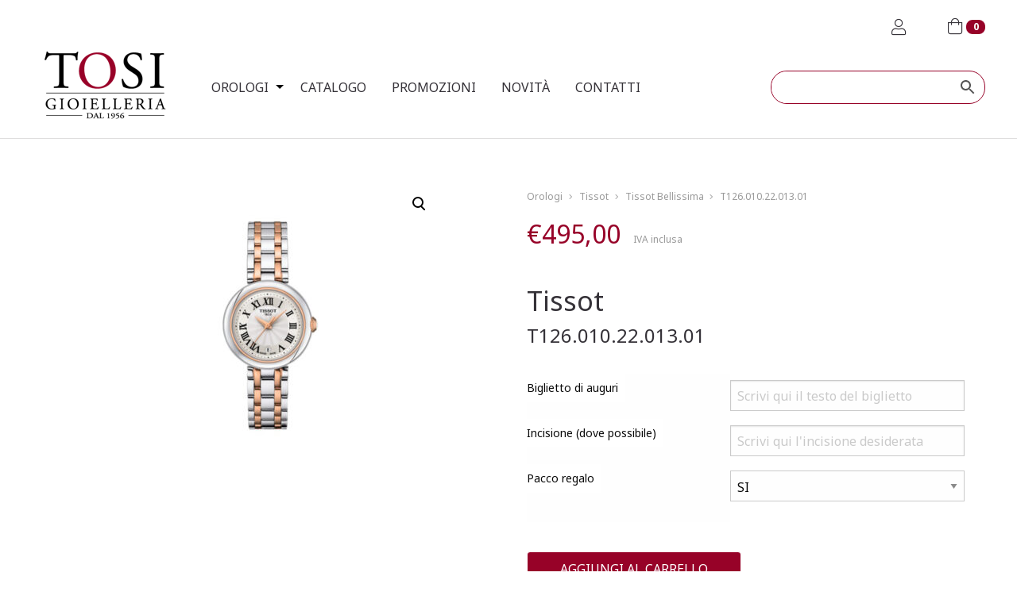

--- FILE ---
content_type: text/html; charset=UTF-8
request_url: https://www.tosigioielleria.it/prodotto/t126-010-22-013-01/
body_size: 17317
content:

<!DOCTYPE html>

<html xmlns="http://www.w3.org/1999/xhtml" lang="it-IT">

<head profile="http://gmpg.org/xfn/11">
	<meta http-equiv="Content-Type" content="text/html; charset=UTF-8" />
	<meta name="viewport" content="width=device-width, initial-scale=1">
	<meta http-equiv="X-UA-Compatible" content="IE=edge">
	
	

	
<link rel="icon" type="image/png" sizes="16x16" href="https://www.tosigioielleria.it/wp-content/uploads/2019/04/favicon-16x16.png">
<link rel="icon" type="image/png" sizes="32x32" href="https://www.tosigioielleria.it/wp-content/uploads/2019/04/favicon-32x32.png">
<link rel="apple-touch-icon" sizes="57x57" href="https://www.tosigioielleria.it/wp-content/uploads/2019/04/apple-icon-57x57.png">
<link rel="apple-touch-icon" sizes="60x60" href="https://www.tosigioielleria.it/wp-content/uploads/2019/04/apple-icon-60x60.png">
<link rel="apple-touch-icon" sizes="72x72" href="https://www.tosigioielleria.it/wp-content/uploads/2019/04/apple-icon-72x72.png">
<link rel="icon" type="image/png" sizes="96x96" href="https://www.tosigioielleria.it/wp-content/uploads/2019/04/android-icon-96x96.png">
<link rel="apple-touch-icon" sizes="114x114" href="https://www.tosigioielleria.it/wp-content/uploads/2019/04/apple-icon-114x114.png">
<link rel="apple-touch-icon" sizes="120x120" href="https://www.tosigioielleria.it/wp-content/uploads/2019/04/apple-icon-120x120.png">
<link rel="apple-touch-icon" sizes="144x144" href="https://www.tosigioielleria.it/wp-content/uploads/2019/04/apple-icon-144x144.png">
<link rel="apple-touch-icon" sizes="152x152" href="https://www.tosigioielleria.it/wp-content/uploads/2019/04/apple-icon-152x152.png">
<link rel="apple-touch-icon" sizes="180x180" href="https://www.tosigioielleria.it/wp-content/uploads/2019/04/apple-icon-180x180.png">
<link rel="apple-touch-icon" sizes="192x192" href="https://www.tosigioielleria.it/wp-content/uploads/2019/04/android-icon-192x192.png">
<meta name="msapplication-TileColor" content="#ffffff">
<meta name="msapplication-TileImage" content="https://www.tosigioielleria.it/wp-content/uploads/2019/04/apple-icon-144x144.png">
<meta name="theme-color" content="#ffffff">

	<link rel="shortcut icon" href="" type="image/x-icon" />
	<link rel="pingback" href="https://www.tosigioielleria.it/xmlrpc.php" />

	
	<!--IUB-COOKIE-SKIP-START--><script type="text/javascript">
var _iub = _iub || [];
_iub.csConfiguration = {"enableCcpa":true,"invalidateConsentWithoutLog":true,"consentOnContinuedBrowsing":false,"perPurposeConsent":true,"ccpaAcknowledgeOnDisplay":false,"lang":"it","siteId":2092406,"floatingPreferencesButtonDisplay":false,"ccpaApplies":true,"cookiePolicyId":66469563, "banner":{ "acceptButtonDisplay":true,"customizeButtonDisplay":true,"acceptButtonColor":"#970228","acceptButtonCaptionColor":"white","customizeButtonColor":"#212121","customizeButtonCaptionColor":"white","rejectButtonDisplay":true,"rejectButtonColor":"#999999","rejectButtonCaptionColor":"white","position":"float-top-center","textColor":"white","backgroundColor":"#000001","listPurposes":true,"explicitWithdrawal":true }};
</script>
<script type="text/javascript" src="//cdn.iubenda.com/cs/ccpa/stub.js"></script>
<script type="text/javascript" src="//cdn.iubenda.com/cs/iubenda_cs.js" charset="UTF-8" async></script>

			<script>
				var iCallback = function() {};
				var _iub = _iub || {};

				if ( typeof _iub.csConfiguration != 'undefined' ) {
					if ( 'callback' in _iub.csConfiguration ) {
						if ( 'onConsentGiven' in _iub.csConfiguration.callback )
							iCallback = _iub.csConfiguration.callback.onConsentGiven;

						_iub.csConfiguration.callback.onConsentGiven = function() {
							iCallback();

							/* separator */
							jQuery('noscript._no_script_iub').each(function (a, b) { var el = jQuery(b); el.after(el.html()); });
						}
					}
				}
			</script><!--IUB-COOKIE-SKIP-END--><meta name='robots' content='index, follow, max-image-preview:large, max-snippet:-1, max-video-preview:-1' />

<!-- Google Tag Manager for WordPress by gtm4wp.com -->
<script data-cfasync="false" data-pagespeed-no-defer>//<![CDATA[
	var gtm4wp_datalayer_name = "dataLayer";
	var dataLayer = dataLayer || [];
	var gtm4wp_use_sku_instead        = 0;
	var gtm4wp_id_prefix              = '';
	var gtm4wp_remarketing            = false;
	var gtm4wp_eec                    = 1;
	var gtm4wp_classicec              = false;
	var gtm4wp_currency               = 'EUR';
	var gtm4wp_product_per_impression = 10;
	var gtm4wp_needs_shipping_address = false;
	var gtm4wp_business_vertical      = 'retail';
	var gtm4wp_business_vertical_id   = 'id';
//]]>
</script>
<!-- End Google Tag Manager for WordPress by gtm4wp.com -->
	<!-- This site is optimized with the Yoast SEO plugin v16.7 - https://yoast.com/wordpress/plugins/seo/ -->
	<title>T126.010.22.013.01 &ndash; Bellissima</title>
	<link rel="canonical" href="https://www.tosigioielleria.it/prodotto/t126-010-22-013-01/" />
	<meta property="og:locale" content="it_IT" />
	<meta property="og:type" content="article" />
	<meta property="og:title" content="T126.010.22.013.01 &ndash; Bellissima" />
	<meta property="og:description" content="Il Tissot Bellissima Small Lady colpisce per il suo design elegante e per i bellissimi dettagli. Questo modello ha un movimento al quarzo Swiss-Made e un vetro zaffiro antigraffio con numeri romani e datario. La cassa in acciaio inossidabile 316L racchiude il quadrante bianco e il bracciale in acciaio inossidabile 316L con chiusura a farfalla con pulsanti." />
	<meta property="og:url" content="https://www.tosigioielleria.it/prodotto/t126-010-22-013-01/" />
	<meta property="og:site_name" content="Tosi Gioielleria" />
	<meta property="article:publisher" content="https://www.facebook.com/tosigioielleria/" />
	<meta property="article:modified_time" content="2024-04-05T09:23:38+00:00" />
	<meta property="og:image" content="https://www.tosigioielleria.it/wp-content/uploads/2021/03/BELLISSIMA-pvd-qtz-26-1.jpg" />
	<meta property="og:image:width" content="1000" />
	<meta property="og:image:height" content="1000" />
	<meta name="twitter:card" content="summary_large_image" />
	<meta name="twitter:label1" content="Tempo di lettura stimato" />
	<meta name="twitter:data1" content="1 minuto" />
	<script type="application/ld+json" class="yoast-schema-graph">{"@context":"https://schema.org","@graph":[{"@type":"Organization","@id":"https://www.tosigioielleria.it/#organization","name":"Tosi Gioielleria","url":"https://www.tosigioielleria.it/","sameAs":["https://www.facebook.com/tosigioielleria/","https://www.instagram.com/tosigioielleria/?hl=it"],"logo":{"@type":"ImageObject","@id":"https://www.tosigioielleria.it/#logo","inLanguage":"it-IT","url":"https://www.tosigioielleria.it/wp-content/uploads/2019/03/logo-tosi.png","contentUrl":"https://www.tosigioielleria.it/wp-content/uploads/2019/03/logo-tosi.png","width":154,"height":86,"caption":"Tosi Gioielleria"},"image":{"@id":"https://www.tosigioielleria.it/#logo"}},{"@type":"WebSite","@id":"https://www.tosigioielleria.it/#website","url":"https://www.tosigioielleria.it/","name":"Tosi Gioielleria","description":"| Tosi Gioielleria","publisher":{"@id":"https://www.tosigioielleria.it/#organization"},"potentialAction":[{"@type":"SearchAction","target":{"@type":"EntryPoint","urlTemplate":"https://www.tosigioielleria.it/?s={search_term_string}"},"query-input":"required name=search_term_string"}],"inLanguage":"it-IT"},{"@type":"ImageObject","@id":"https://www.tosigioielleria.it/prodotto/t126-010-22-013-01/#primaryimage","inLanguage":"it-IT","url":"https://www.tosigioielleria.it/wp-content/uploads/2021/03/BELLISSIMA-pvd-qtz-26-1.jpg","contentUrl":"https://www.tosigioielleria.it/wp-content/uploads/2021/03/BELLISSIMA-pvd-qtz-26-1.jpg","width":1000,"height":1000},{"@type":"WebPage","@id":"https://www.tosigioielleria.it/prodotto/t126-010-22-013-01/#webpage","url":"https://www.tosigioielleria.it/prodotto/t126-010-22-013-01/","name":"T126.010.22.013.01 &ndash; Bellissima","isPartOf":{"@id":"https://www.tosigioielleria.it/#website"},"primaryImageOfPage":{"@id":"https://www.tosigioielleria.it/prodotto/t126-010-22-013-01/#primaryimage"},"datePublished":"2021-03-18T16:24:58+00:00","dateModified":"2024-04-05T09:23:38+00:00","breadcrumb":{"@id":"https://www.tosigioielleria.it/prodotto/t126-010-22-013-01/#breadcrumb"},"inLanguage":"it-IT","potentialAction":[{"@type":"ReadAction","target":["https://www.tosigioielleria.it/prodotto/t126-010-22-013-01/"]}]},{"@type":"BreadcrumbList","@id":"https://www.tosigioielleria.it/prodotto/t126-010-22-013-01/#breadcrumb","itemListElement":[{"@type":"ListItem","position":1,"name":"Home","item":"https://www.tosigioielleria.it/"},{"@type":"ListItem","position":2,"name":"Catalogo","item":"https://www.tosigioielleria.it/prodotti/"},{"@type":"ListItem","position":3,"name":"T126.010.22.013.01"}]}]}</script>
	<!-- / Yoast SEO plugin. -->


<link rel='dns-prefetch' href='//maps.googleapis.com' />
<link rel='dns-prefetch' href='//code.jquery.com' />
<link rel='dns-prefetch' href='//www.google.com' />
<link rel='dns-prefetch' href='//fonts.googleapis.com' />
<link rel='dns-prefetch' href='//s.w.org' />
		<script type="text/javascript">
			window._wpemojiSettings = {"baseUrl":"https:\/\/s.w.org\/images\/core\/emoji\/13.0.1\/72x72\/","ext":".png","svgUrl":"https:\/\/s.w.org\/images\/core\/emoji\/13.0.1\/svg\/","svgExt":".svg","source":{"concatemoji":"https:\/\/www.tosigioielleria.it\/wp-includes\/js\/wp-emoji-release.min.js?ver=c7720f77a01f4ebdad607d9b8e966179"}};
			!function(e,a,t){var n,r,o,i=a.createElement("canvas"),p=i.getContext&&i.getContext("2d");function s(e,t){var a=String.fromCharCode;p.clearRect(0,0,i.width,i.height),p.fillText(a.apply(this,e),0,0);e=i.toDataURL();return p.clearRect(0,0,i.width,i.height),p.fillText(a.apply(this,t),0,0),e===i.toDataURL()}function c(e){var t=a.createElement("script");t.src=e,t.defer=t.type="text/javascript",a.getElementsByTagName("head")[0].appendChild(t)}for(o=Array("flag","emoji"),t.supports={everything:!0,everythingExceptFlag:!0},r=0;r<o.length;r++)t.supports[o[r]]=function(e){if(!p||!p.fillText)return!1;switch(p.textBaseline="top",p.font="600 32px Arial",e){case"flag":return s([127987,65039,8205,9895,65039],[127987,65039,8203,9895,65039])?!1:!s([55356,56826,55356,56819],[55356,56826,8203,55356,56819])&&!s([55356,57332,56128,56423,56128,56418,56128,56421,56128,56430,56128,56423,56128,56447],[55356,57332,8203,56128,56423,8203,56128,56418,8203,56128,56421,8203,56128,56430,8203,56128,56423,8203,56128,56447]);case"emoji":return!s([55357,56424,8205,55356,57212],[55357,56424,8203,55356,57212])}return!1}(o[r]),t.supports.everything=t.supports.everything&&t.supports[o[r]],"flag"!==o[r]&&(t.supports.everythingExceptFlag=t.supports.everythingExceptFlag&&t.supports[o[r]]);t.supports.everythingExceptFlag=t.supports.everythingExceptFlag&&!t.supports.flag,t.DOMReady=!1,t.readyCallback=function(){t.DOMReady=!0},t.supports.everything||(n=function(){t.readyCallback()},a.addEventListener?(a.addEventListener("DOMContentLoaded",n,!1),e.addEventListener("load",n,!1)):(e.attachEvent("onload",n),a.attachEvent("onreadystatechange",function(){"complete"===a.readyState&&t.readyCallback()})),(n=t.source||{}).concatemoji?c(n.concatemoji):n.wpemoji&&n.twemoji&&(c(n.twemoji),c(n.wpemoji)))}(window,document,window._wpemojiSettings);
		</script>
		<style type="text/css">
img.wp-smiley,
img.emoji {
	display: inline !important;
	border: none !important;
	box-shadow: none !important;
	height: 1em !important;
	width: 1em !important;
	margin: 0 .07em !important;
	vertical-align: -0.1em !important;
	background: none !important;
	padding: 0 !important;
}
</style>
	<link rel='stylesheet' id='wp-block-library-css'  href='https://www.tosigioielleria.it/wp-includes/css/dist/block-library/style.min.css?ver=c7720f77a01f4ebdad607d9b8e966179' type='text/css' media='all' />
<link rel='stylesheet' id='wc-block-vendors-style-css'  href='https://www.tosigioielleria.it/wp-content/plugins/woocommerce/packages/woocommerce-blocks/build/vendors-style.css?ver=5.3.2' type='text/css' media='all' />
<link rel='stylesheet' id='wc-block-style-css'  href='https://www.tosigioielleria.it/wp-content/plugins/woocommerce/packages/woocommerce-blocks/build/style.css?ver=5.3.2' type='text/css' media='all' />
<link rel='stylesheet' id='contact-form-7-css'  href='https://www.tosigioielleria.it/wp-content/plugins/contact-form-7/includes/css/styles.css?ver=5.4.2' type='text/css' media='all' />
<link rel='stylesheet' id='photoswipe-css'  href='https://www.tosigioielleria.it/wp-content/plugins/woocommerce/assets/css/photoswipe/photoswipe.min.css?ver=5.5.1' type='text/css' media='all' />
<link rel='stylesheet' id='photoswipe-default-skin-css'  href='https://www.tosigioielleria.it/wp-content/plugins/woocommerce/assets/css/photoswipe/default-skin/default-skin.min.css?ver=5.5.1' type='text/css' media='all' />
<link rel='stylesheet' id='woocommerce-layout-css'  href='https://www.tosigioielleria.it/wp-content/plugins/woocommerce/assets/css/woocommerce-layout.css?ver=5.5.1' type='text/css' media='all' />
<link rel='stylesheet' id='woocommerce-smallscreen-css'  href='https://www.tosigioielleria.it/wp-content/plugins/woocommerce/assets/css/woocommerce-smallscreen.css?ver=5.5.1' type='text/css' media='only screen and (max-width: 768px)' />
<link rel='stylesheet' id='woocommerce-general-css'  href='https://www.tosigioielleria.it/wp-content/plugins/woocommerce/assets/css/woocommerce.css?ver=5.5.1' type='text/css' media='all' />
<style id='woocommerce-inline-inline-css' type='text/css'>
.woocommerce form .form-row .required { visibility: visible; }
</style>
<link rel='stylesheet' id='aws-style-css'  href='https://www.tosigioielleria.it/wp-content/plugins/advanced-woo-search//assets/css/common.css?ver=2.31' type='text/css' media='all' />
<link rel='stylesheet' id='wc-gateway-ppec-frontend-css'  href='https://www.tosigioielleria.it/wp-content/plugins/woocommerce-gateway-paypal-express-checkout/assets/css/wc-gateway-ppec-frontend.css?ver=2.1.2' type='text/css' media='all' />
<link rel='stylesheet' id='google-font-css'  href='https://fonts.googleapis.com/css?family=Noto+Sans%3A400%2C700&#038;ver=c7720f77a01f4ebdad607d9b8e966179' type='text/css' media='all' />
<link rel='stylesheet' id='font-awesome-css'  href='https://www.tosigioielleria.it/wp-content/themes/wp-tosi/css/fontawesome-all.min.css?ver=c7720f77a01f4ebdad607d9b8e966179' type='text/css' media='all' />
<link rel='stylesheet' id='foundation-css-css'  href='https://www.tosigioielleria.it/wp-content/themes/wp-tosi/core/b-foundation-custom/css/b-foundation-6.5.1-min.css?ver=c7720f77a01f4ebdad607d9b8e966179' type='text/css' media='all' />
<link rel='stylesheet' id='slick-css-css'  href='https://www.tosigioielleria.it/wp-content/themes/wp-tosi/css/slick/slick.css?ver=c7720f77a01f4ebdad607d9b8e966179' type='text/css' media='all' />
<link rel='stylesheet' id='fancy_box-css-css'  href='https://www.tosigioielleria.it/wp-content/themes/wp-tosi/css/jquery.fancybox.min.css?ver=c7720f77a01f4ebdad607d9b8e966179' type='text/css' media='all' />
<link rel='stylesheet' id='main-css-css'  href='https://www.tosigioielleria.it/wp-content/themes/wp-tosi/css/default.css?ver=c7720f77a01f4ebdad607d9b8e966179' type='text/css' media='all' />
<link rel='stylesheet' id='dashicons-css'  href='https://www.tosigioielleria.it/wp-includes/css/dashicons.min.css?ver=c7720f77a01f4ebdad607d9b8e966179' type='text/css' media='all' />
<link rel='stylesheet' id='thwepof-public-style-css'  href='https://www.tosigioielleria.it/wp-content/plugins/woo-extra-product-options/public/assets/css/thwepof-public.min.css?ver=c7720f77a01f4ebdad607d9b8e966179' type='text/css' media='all' />
<link rel='stylesheet' id='jquery-ui-style-css'  href='https://www.tosigioielleria.it/wp-content/plugins/woo-extra-product-options/public/assets/css/jquery-ui/jquery-ui.css?ver=c7720f77a01f4ebdad607d9b8e966179' type='text/css' media='all' />
<script type='text/javascript' src='https://code.jquery.com/jquery-3.2.1.min.js' id='jquery-js'></script>
<script type='text/javascript' src='https://www.tosigioielleria.it/wp-content/plugins/duracelltomi-google-tag-manager/js/gtm4wp-contact-form-7-tracker.js?ver=1.13.1' id='gtm4wp-contact-form-7-tracker-js'></script>
<script type='text/javascript' src='https://www.tosigioielleria.it/wp-content/plugins/duracelltomi-google-tag-manager/js/gtm4wp-form-move-tracker.js?ver=1.13.1' id='gtm4wp-form-move-tracker-js'></script>
<script type='text/javascript' src='https://www.tosigioielleria.it/wp-content/plugins/duracelltomi-google-tag-manager/js/gtm4wp-woocommerce-enhanced.js?ver=1.13.1' id='gtm4wp-woocommerce-enhanced-js'></script>
<link rel="https://api.w.org/" href="https://www.tosigioielleria.it/wp-json/" /><link rel="alternate" type="application/json" href="https://www.tosigioielleria.it/wp-json/wp/v2/product/239273" /><link rel="EditURI" type="application/rsd+xml" title="RSD" href="https://www.tosigioielleria.it/xmlrpc.php?rsd" />
<link rel="wlwmanifest" type="application/wlwmanifest+xml" href="https://www.tosigioielleria.it/wp-includes/wlwmanifest.xml" /> 

<link rel='shortlink' href='https://www.tosigioielleria.it/?p=239273' />
<link rel="alternate" type="application/json+oembed" href="https://www.tosigioielleria.it/wp-json/oembed/1.0/embed?url=https%3A%2F%2Fwww.tosigioielleria.it%2Fprodotto%2Ft126-010-22-013-01%2F" />
<link rel="alternate" type="text/xml+oembed" href="https://www.tosigioielleria.it/wp-json/oembed/1.0/embed?url=https%3A%2F%2Fwww.tosigioielleria.it%2Fprodotto%2Ft126-010-22-013-01%2F&#038;format=xml" />

<!-- Google Tag Manager for WordPress by gtm4wp.com -->
<script data-cfasync="false" data-pagespeed-no-defer>//<![CDATA[
	var dataLayer_content = {"pagePostType":"product","pagePostType2":"single-product","customerTotalOrders":0,"customerTotalOrderValue":"0.00","customerFirstName":"","customerLastName":"","customerBillingFirstName":"","customerBillingLastName":"","customerBillingCompany":"","customerBillingAddress1":"","customerBillingAddress2":"","customerBillingCity":"","customerBillingPostcode":"","customerBillingCountry":"","customerBillingEmail":"","customerBillingPhone":"","customerShippingFirstName":"","customerShippingLastName":"","customerShippingCompany":"","customerShippingAddress1":"","customerShippingAddress2":"","customerShippingCity":"","customerShippingPostcode":"","customerShippingCountry":"","cartContent":{"totals":{"applied_coupons":[],"discount_total":0,"subtotal":0,"total":0},"items":[]},"productRatingCounts":[],"productAverageRating":0,"productReviewCount":0,"productType":"simple","productIsVariable":0,"event":"gtm4wp.changeDetailViewEEC","ecommerce":{"currencyCode":"EUR","detail":{"products":[{"id":239273,"name":"T126.010.22.013.01","sku":"7611608294406","category":"Tissot\/Tissot Bellissima","price":495,"stocklevel":1}]}}};
	dataLayer.push( dataLayer_content );//]]>
</script>
<script data-cfasync="false">//<![CDATA[
(function(w,d,s,l,i){w[l]=w[l]||[];w[l].push({'gtm.start':
new Date().getTime(),event:'gtm.js'});var f=d.getElementsByTagName(s)[0],
j=d.createElement(s),dl=l!='dataLayer'?'&l='+l:'';j.async=true;j.src=
'//www.googletagmanager.com/gtm.'+'js?id='+i+dl;f.parentNode.insertBefore(j,f);
})(window,document,'script','dataLayer','GTM-PRWQJBX');//]]>
</script>
<!-- End Google Tag Manager -->
<!-- End Google Tag Manager for WordPress by gtm4wp.com -->	<noscript><style>.woocommerce-product-gallery{ opacity: 1 !important; }</style></noscript>
	<style type="text/css">.recentcomments a{display:inline !important;padding:0 !important;margin:0 !important;}</style>		<style type="text/css" id="wp-custom-css">
			.yith-wcan-filters .yith-wcan-filter h4,
.textwidget h4{
	font-family: 'Noto Sans', sans-serif;
	font-weight: 700;
font-size: 1em;
}

/*
.yith-wcan-active-filters.no-titles h4{
	display: none;
}
*/

table.thwepo-extra-options  tbody tr:nth-child(2n){
	background-color:transparent;
}

.woocommerce div.product div.summary form.cart .thwepo-extra-options input[type="checkbox"] {
    position: relative;
    width: auto;
    z-index: 999;
    opacity: 1;
}

.woocommerce div.product div.summary form.cart .thwepo-extra-options input[type="checkbox"] + label{
	padding-left: 0.3em;
}

.woocommerce div.product div.summary form.cart .thwepo-extra-options input[type="checkbox"] + label::before {
    content: none;
} 

.wrap-newsletter {
    margin-top: 4rem;
    padding-top: 3rem;
    padding-bottom: 3rem;
    background-image: url('/wp-content/themes/wp-tosi/images/bg_newsletter.jpg');
    background-size: cover;
    background-position: left center;
}

.acceptance-gdpr .wpcf7-list-item{
	margin-left: 0;
}

.acceptance-gdpr input{
	vertical-align:sub;
	margin-right: 4px;
	width: auto !important;
	height: auto !important;
}

.woocommerce-terms-and-conditions-wrapper{
	text-align: left !important;
}

.woocommerce-shipping-fields{
	margin-left: 2px;
}
#ship-to-different-address{
	margin-left: 2px;
}

.woocommerce-checkout .woocommerce-billing-fields {
    padding-bottom: 1rem;
}

#shipping_country_field strong{
	font-weight: normal;
	font-size: 14px;
}

#footer .footer-pie{
	font-size: 0.775em;
}

.footer-pie a{
	color: white;
}

.footer-pie a:hover{
	text-decoration: underline;
}

.thwepo-extra-options td{
	background: white;
}

.facetwp-load-more{
height: 42px;
padding: 0 2rem;
text-transform: uppercase;
font-size: 16px;
background: #970228;
color: #fff;
border: 0;
border-radius: 7px;
outline: none;
-webkit-transition: background 0.4s;
-moz-transition: background 0.4s;
-ms-transition: background 0.4s;
-o-transition: background 0.4s;
transition: background 0.4s;
	cursor:pointer;
}

.facetwp-load-more:hover, .facetwp-load-more:focus {
    background: #777;
}

.facetwp-facet.facetwp-facet-paginazione.facetwp-type-pager {
    text-align: center;
}

@media only screen and (max-width:1024px) and (min-width:768px) {
	.woocommerce.woocommerce-page ul.products li.product .custom-loop-text p {    
			word-break: break-all;
	}
	
	.woocommerce.woocommerce-page ul.products li.product .wrap-prod-content{
			display: block;
	}
	
	.woocommerce.woocommerce-page ul.products li.product .wrap-prod-content .wrap-titles{
		width: auto;
		text-align: center;
		margin:0;
		padding:0;
	}
	
		.woocommerce.woocommerce-page ul.products li.product .wrap-prod-content .price{
		width: auto;
		text-align: center;
		margin:0;
		padding:0;
	}
	
	.woocommerce.woocommerce-page ul.products li.product .woocommerce-loop-product__title{
		padding-bottom: 1rem;
	}
	
}


.tax-product_cat.term-17 #be-products-filters .wrap-sel:nth-child(1), .tax-product_cat.term-18 #be-products-filters .wrap-sel:nth-child(1), .tax-product_cat.term-19 #be-products-filters .wrap-sel:nth-child(1), .tax-product_cat.term-20 #be-products-filters .wrap-sel:nth-child(1) {
    display: block;
}

.tax-product_cat.term-17 #be-products-filters h4.filter-title.title-brand,
.tax-product_cat.term-17 #be-products-filters .facetwp-facet-brands,
.tax-product_cat.term-18 #be-products-filters h4.filter-title.title-brand,
.tax-product_cat.term-18 #be-products-filters .facetwp-facet-brands,
.tax-product_cat.term-19 #be-products-filters h4.filter-title.title-brand,
.tax-product_cat.term-19 #be-products-filters .facetwp-facet-brands,
.tax-product_cat.term-20 #be-products-filters h4.filter-title.title-brand,
.tax-product_cat.term-20 #be-products-filters .facetwp-facet-brands{
	display: none;
}

.tax-product_cat.term-21 #be-products-filters .wrap-sel:nth-child(2),
.tax-product_cat.term-22 #be-products-filters .wrap-sel:nth-child(2) {
  display: block;
}

.tax-product_cat.term-21 #be-products-filters h4.filter-title.title-tipologia,
.tax-product_cat.term-21 #be-products-filters .facetwp-facet-tipologia,
.tax-product_cat.term-22 #be-products-filters h4.filter-title.title-tipologia,
.tax-product_cat.term-22 #be-products-filters .facetwp-facet-tipologia{
	display: none;
}

.facetwp-counter{
	display: none;
}

#footer .footer-cards img {  
  width: auto;
  height: 30px;
}		</style>
		
    <style>
    .grecaptcha-badge{
        opacity: 0;
        z-index: -10;
    }
    </style>
    </head>



<body class="product-template-default single single-product postid-239273 body-loading theme-wp-tosi woocommerce woocommerce-page woocommerce-no-js">
	

<div class="body-loader"></div>

<div id="sticky">

<!-- TOP HEADER -->
<header id="header" class="interne">
    <div data-responsive-toggle="main-menu" data-hide-for="large">
        <button class="menu-icon float-right" type="button" data-toggle="main-menu"></button>
    </div>

    <div class="grid-container">
        
        <a class="header-account"
            href="https://www.tosigioielleria.it/mio-account/" title="'Mio Account'">
            <i class="fal fa-user"></i>
        </a>
        
        <div class="header-cart">
            <div class="cart_counter">
    <i class="fal fa-shopping-bag"></i>
    <span class="mini_qnt">0</span>
</div>
<div class="min_cart_wrp grid-x">
    <div class="cell small-12 cart-total">Il carrello è vuoto</div>        <a href="https://www.tosigioielleria.it/prodotti/" class="btn">
        Vai allo shop
    </a>
    </div>        </div>

        <div class="grid-x">
            <div class="cell large-2">
                <a class="site-logo" href="https://www.tosigioielleria.it">	
                                        <picture>
                        <source media='(min-width: 768px)' srcset='https://www.tosigioielleria.it/wp-content/uploads/2019/03/logo-tosi.png'/>
                        <source media='(min-width: 631px)' srcset='https://www.tosigioielleria.it/wp-content/uploads/2019/03/logo-tosi.png'/>
                        <source media='(max-width: 630px)' srcset='https://www.tosigioielleria.it/wp-content/uploads/2019/03/logo-tosi.png'/>
                        <img src='https://www.tosigioielleria.it/wp-content/uploads/2019/03/logo-tosi.png' alt="Tosi Gioielleria-logo"/>
                    </picture>
                                    </a>
            </div>
            <div class="cell large-10">
                <nav id="main-menu">
                    <ul class="menu vertical large-horizontal" data-auto-height="true" data-responsive-menu="drilldown large-dropdown" data-back-button='<li class="js-drilldown-back"><a tabindex="0">Indietro</a></li>'>
                        <li id="menu-item-12" class="menu-item menu-item-type-custom menu-item-object-custom menu-item-has-children menu-item-12 has-dropdown"><a href="#">OROLOGI</a>
<ul class="vertical menu" >
	<li id="menu-item-242598" class="menu-item menu-item-type-taxonomy menu-item-object-product_cat current-product-ancestor current-menu-parent current-product-parent menu-item-has-children menu-item-242598 has-dropdown"><a href="https://www.tosigioielleria.it/categoria-prodotto/per-lei/">Per Lei</a>
	<ul class="vertical menu" >
		<li id="menu-item-242601" class="menu-item menu-item-type-custom menu-item-object-custom menu-item-242601"><a href="https://www.tosigioielleria.it/categoria-prodotto/per-lei/?_brands=tissot">Tissot</a></li>
		<li id="menu-item-242604" class="menu-item menu-item-type-custom menu-item-object-custom menu-item-242604"><a href="https://www.tosigioielleria.it/categoria-prodotto/per-lei/?_brands=hamilton">Hamilton</a></li>
		<li id="menu-item-242603" class="menu-item menu-item-type-custom menu-item-object-custom menu-item-242603"><a href="https://www.tosigioielleria.it/categoria-prodotto/per-lei/?_brands=longines">Longines</a></li>
	</ul>
</li>
	<li id="menu-item-242599" class="menu-item menu-item-type-taxonomy menu-item-object-product_cat menu-item-has-children menu-item-242599 has-dropdown"><a href="https://www.tosigioielleria.it/categoria-prodotto/per-lui/">Per Lui</a>
	<ul class="vertical menu" >
		<li id="menu-item-242606" class="menu-item menu-item-type-custom menu-item-object-custom menu-item-242606"><a href="https://www.tosigioielleria.it/categoria-prodotto/per-lui/?_brands=tissot">Tissot</a></li>
		<li id="menu-item-242607" class="menu-item menu-item-type-custom menu-item-object-custom menu-item-242607"><a href="https://www.tosigioielleria.it/categoria-prodotto/per-lui/?_brands=hamilton">Hamilton</a></li>
		<li id="menu-item-242608" class="menu-item menu-item-type-custom menu-item-object-custom menu-item-242608"><a href="https://www.tosigioielleria.it/categoria-prodotto/per-lui/?_brands=longines">Longines</a></li>
	</ul>
</li>
</ul>
</li>
<li id="menu-item-90" class="menu-item menu-item-type-post_type menu-item-object-page current_page_parent menu-item-90"><a href="https://www.tosigioielleria.it/prodotti/">Catalogo</a></li>
<li id="menu-item-21" class="menu-item menu-item-type-taxonomy menu-item-object-product_cat menu-item-21"><a href="https://www.tosigioielleria.it/categoria-prodotto/promozioni/">Promozioni</a></li>
<li id="menu-item-20" class="menu-item menu-item-type-taxonomy menu-item-object-product_cat menu-item-20"><a href="https://www.tosigioielleria.it/categoria-prodotto/novita/">Novità</a></li>
<li id="menu-item-242615" class="menu-item menu-item-type-post_type menu-item-object-page menu-item-242615"><a href="https://www.tosigioielleria.it/contatti/">Contatti</a></li>
                    </ul>
                </nav>
                <div class="aws-container" data-url="/?wc-ajax=aws_action" data-siteurl="https://www.tosigioielleria.it" data-lang="" data-show-loader="true" data-show-more="true" data-show-page="false" data-show-clear="true" data-mobile-screen="false" data-use-analytics="false" data-min-chars="1" data-buttons-order="2" data-timeout="300" data-is-mobile="false" data-page-id="239273" data-tax="" ><form class="aws-search-form" action="https://www.tosigioielleria.it/" method="get" role="search" ><div class="aws-wrapper"><label class="aws-search-label" for="6970d4a1e72c2"></label><input type="search" name="s" id="6970d4a1e72c2" value="" class="aws-search-field" placeholder="" autocomplete="off" /><input type="hidden" name="post_type" value="product"><input type="hidden" name="type_aws" value="true"><div class="aws-search-clear"><span>×</span></div><div class="aws-loader"></div></div><div class="aws-search-btn aws-form-btn"><span class="aws-search-btn_icon"><svg focusable="false" xmlns="http://www.w3.org/2000/svg" viewBox="0 0 24 24" width="24px"><path d="M15.5 14h-.79l-.28-.27C15.41 12.59 16 11.11 16 9.5 16 5.91 13.09 3 9.5 3S3 5.91 3 9.5 5.91 16 9.5 16c1.61 0 3.09-.59 4.23-1.57l.27.28v.79l5 4.99L20.49 19l-4.99-5zm-6 0C7.01 14 5 11.99 5 9.5S7.01 5 9.5 5 14 7.01 14 9.5 11.99 14 9.5 14z"></path></svg></span></div></form></div>            </div>
        </div>
    </div>
</header>
<div class="grid-container">
<div class="grid-x">
<div class="cell small-12">

	<div id="primary" class="content-area"><main id="main" class="site-main" role="main"><nav class="woocommerce-breadcrumb"><a href="https://www.tosigioielleria.it/prodotti/">Orologi</a> <i class="fal fa-angle-right"></i> <a href="https://www.tosigioielleria.it/categoria-prodotto/tissot/">Tissot</a> <i class="fal fa-angle-right"></i> <a href="https://www.tosigioielleria.it/categoria-prodotto/tissot/tissot-bellissima/">Tissot Bellissima</a> <i class="fal fa-angle-right"></i> T126.010.22.013.01</nav>
		
			<div class="woocommerce-notices-wrapper"></div><div id="product-239273" class="product type-product post-239273 status-publish first instock product_cat-per-lei product_cat-tissot product_cat-tissot-bellissima has-post-thumbnail taxable shipping-taxable purchasable product-type-simple">

	<div class="woocommerce-product-gallery woocommerce-product-gallery--with-images woocommerce-product-gallery--columns-4 images" data-columns="4" style="opacity: 0; transition: opacity .25s ease-in-out;">
	<figure class="woocommerce-product-gallery__wrapper">
		<div data-thumb="https://www.tosigioielleria.it/wp-content/uploads/2021/03/BELLISSIMA-pvd-qtz-26-1-100x100.jpg" data-thumb-alt="" class="woocommerce-product-gallery__image"><a href="https://www.tosigioielleria.it/wp-content/uploads/2021/03/BELLISSIMA-pvd-qtz-26-1.jpg"><img width="350" height="350" src="https://www.tosigioielleria.it/wp-content/uploads/2021/03/BELLISSIMA-pvd-qtz-26-1-350x350.jpg" class="wp-post-image" alt="" loading="lazy" title="BELLISSIMA-pvd-qtz-26" data-caption="" data-src="https://www.tosigioielleria.it/wp-content/uploads/2021/03/BELLISSIMA-pvd-qtz-26-1.jpg" data-large_image="https://www.tosigioielleria.it/wp-content/uploads/2021/03/BELLISSIMA-pvd-qtz-26-1.jpg" data-large_image_width="1000" data-large_image_height="1000" srcset="https://www.tosigioielleria.it/wp-content/uploads/2021/03/BELLISSIMA-pvd-qtz-26-1-350x350.jpg 350w, https://www.tosigioielleria.it/wp-content/uploads/2021/03/BELLISSIMA-pvd-qtz-26-1-300x300.jpg 300w, https://www.tosigioielleria.it/wp-content/uploads/2021/03/BELLISSIMA-pvd-qtz-26-1-150x150.jpg 150w, https://www.tosigioielleria.it/wp-content/uploads/2021/03/BELLISSIMA-pvd-qtz-26-1-768x768.jpg 768w, https://www.tosigioielleria.it/wp-content/uploads/2021/03/BELLISSIMA-pvd-qtz-26-1-500x500.jpg 500w, https://www.tosigioielleria.it/wp-content/uploads/2021/03/BELLISSIMA-pvd-qtz-26-1-600x600.jpg 600w, https://www.tosigioielleria.it/wp-content/uploads/2021/03/BELLISSIMA-pvd-qtz-26-1-100x100.jpg 100w, https://www.tosigioielleria.it/wp-content/uploads/2021/03/BELLISSIMA-pvd-qtz-26-1.jpg 1000w" sizes="(max-width: 350px) 100vw, 350px" /></a></div>	</figure>
</div>

	<div class="summary entry-summary">
		<nav class="woocommerce-breadcrumb"><a href="https://www.tosigioielleria.it/prodotti/">Orologi</a> <i class="fal fa-angle-right"></i> <a href="https://www.tosigioielleria.it/categoria-prodotto/tissot/">Tissot</a> <i class="fal fa-angle-right"></i> <a href="https://www.tosigioielleria.it/categoria-prodotto/tissot/tissot-bellissima/">Tissot Bellissima</a> <i class="fal fa-angle-right"></i> T126.010.22.013.01</nav><p class="price"><span class="woocommerce-Price-amount amount"><bdi><span class="woocommerce-Price-currencySymbol">&euro;</span>495,00</bdi></span> <small class="woocommerce-price-suffix">IVA inclusa</small></p>
    <div class="custom-summary-text">
        <p>Tissot</p>
    </div>
<h1 class="product_title entry-title">T126.010.22.013.01</h1><p class="stock in-stock">Solo 1 pezzi disponibili</p>

	
	<form class="cart" action="https://www.tosigioielleria.it/prodotto/t126-010-22-013-01/" method="post" enctype='multipart/form-data'>
		<input type="hidden" id="thwepof_product_fields" name="thwepof_product_fields" value="biglietto,incisione,regalo"/><table class="thwepo-extra-options  thwepo_simple" cellspacing="0"><tbody><tr class="" ><td class="label leftside" ><label class="label-tag " >Biglietto di auguri</label></td><td class="value leftside" ><input type="text" id="biglietto" name="biglietto" placeholder="Scrivi qui il testo del biglietto" value="" class="thwepof-input-field" ></td></tr><tr class="" ><td class="label leftside" ><label class="label-tag " >Incisione (dove possibile)</label></td><td class="value leftside" ><input type="text" id="incisione" name="incisione" placeholder="Scrivi qui l&#039;incisione desiderata" value="" class="thwepof-input-field" ></td></tr><tr class="" ><td class="label leftside" ><label class="label-tag " >Pacco regalo</label></td><td class="value leftside" ><select id="regalo" name="regalo" value="SI" class="thwepof-input-field" ><option value="SI" selected>SI</option><option value="NO" >NO</option></select></td></tr></tbody></table>
			<div class="quantity hidden">
		<input type="hidden" id="quantity_6970d4a1ea44b" class="qty" name="quantity" value="1" />
	</div>
	
		<button type="submit" name="add-to-cart" value="239273" class="single_add_to_cart_button button alt">Aggiungi al carrello</button>

		<input type="hidden" name="gtm4wp_id" value="239273" />
<input type="hidden" name="gtm4wp_name" value="T126.010.22.013.01" />
<input type="hidden" name="gtm4wp_sku" value="7611608294406" />
<input type="hidden" name="gtm4wp_category" value="Tissot/Tissot Bellissima" />
<input type="hidden" name="gtm4wp_price" value="495" />
<input type="hidden" name="gtm4wp_stocklevel" value="1" />
	</form>

	
    <a href="javascript:;" data-src="#reservation-modal" data-fancybox="reservation-modal" class="button" id="btn-prenota-negozio">Prenota in negozio</a>

    <div id="reservation-modal" style="display: none;width:100%;max-width:560px;">
        <h3 class="modal-title">Prenota questo articolo:</h3>
        <div class="custom-text">Tissot</div>
        <div class="prod-title">T126.010.22.013.01</div>
        <div class="prod-text"><p>Scrivici per conoscere i tempi di consegna e procedere all&#8217;eventuale acquisto.</p>
<div class="yj6qo ajU"></div>
</div>
        <div class="wrap-form">
            <div role="form" class="wpcf7" id="wpcf7-f326-p239273-o1" lang="it-IT" dir="ltr">
<div class="screen-reader-response"><p role="status" aria-live="polite" aria-atomic="true"></p> <ul></ul></div>
<form action="/prodotto/t126-010-22-013-01/#wpcf7-f326-p239273-o1" method="post" class="wpcf7-form init" novalidate="novalidate" data-status="init">
<div style="display: none;">
<input type="hidden" name="_wpcf7" value="326" />
<input type="hidden" name="_wpcf7_version" value="5.4.2" />
<input type="hidden" name="_wpcf7_locale" value="it_IT" />
<input type="hidden" name="_wpcf7_unit_tag" value="wpcf7-f326-p239273-o1" />
<input type="hidden" name="_wpcf7_container_post" value="239273" />
<input type="hidden" name="_wpcf7_posted_data_hash" value="" />
<input type="hidden" name="_wpcf7_recaptcha_response" value="" />
</div>
<div>
<label>Nome e Cognome*</label><br />
<span class="wpcf7-form-control-wrap your-name"><input type="text" name="your-name" value="" size="40" class="wpcf7-form-control wpcf7-text wpcf7-validates-as-required" aria-required="true" aria-invalid="false" /></span>
</div>
<div>
<label>Email*</label><br />
<span class="wpcf7-form-control-wrap your-email"><input type="email" name="your-email" value="" size="40" class="wpcf7-form-control wpcf7-text wpcf7-email wpcf7-validates-as-required wpcf7-validates-as-email" aria-required="true" aria-invalid="false" /></span>
</div>
<div>
<label>Telefono</label><br />
<span class="wpcf7-form-control-wrap your-phone"><input type="text" name="your-phone" value="" size="40" class="wpcf7-form-control wpcf7-text" aria-invalid="false" /></span>
</div>
<div>
<label>Messaggio</label><br />
<span class="wpcf7-form-control-wrap your-message"><textarea name="your-message" cols="40" rows="10" class="wpcf7-form-control wpcf7-textarea" aria-invalid="false"></textarea></span>
</div>
<div style="color: #333; font-size: 12px; line-height: 0px; margin: 1rem 0;"><span class="wpcf7-form-control-wrap acceptance-gdpr"><span class="wpcf7-form-control wpcf7-acceptance"><span class="wpcf7-list-item"><input type="checkbox" name="acceptance-gdpr" value="1" aria-invalid="false" /></span></span></span> Dichiaro di aver letto la <a href="https://www.iubenda.com/privacy-policy/66469563" class="iubenda-nostyle no-brand iubenda-noiframe iubenda-embed iubenda-noiframe " title="Privacy Policy ">Privacy Policy</a> ed esprimo il mio consenso al trattamento dei dati per le finalità indicate.</div>
<div class="wrap-submit">
<input type="submit" value="Prenota" class="wpcf7-form-control wpcf7-submit" id="prenotazione-submit" />
</div>
<div class="wpcf7-response-output" aria-hidden="true"></div></form></div>        </div>
    </div>

	</div>

	    <!-- General Wrapper -->
    <div class="grid-x prod-tabs-shipping-wrapper">
    <div class="cell large-10 large-offset-1">
    <div class="grid-x grid-padding-x">

    <!-- Wrap Tabs -->
    <div class="cell medium-6">

	<div class="woocommerce-tabs wc-tabs-wrapper">
		<ul class="tabs wc-tabs" role="tablist">
							<li class="additional_information_tab" id="tab-title-additional_information" role="tab" aria-controls="tab-additional_information">
					<a href="#tab-additional_information">
						Dettagli					</a>
				</li>
					</ul>
					<div class="woocommerce-Tabs-panel woocommerce-Tabs-panel--additional_information panel entry-content wc-tab" id="tab-additional_information" role="tabpanel" aria-labelledby="tab-title-additional_information">
				
	<h2>Informazioni aggiuntive</h2>

<table class="woocommerce-product-attributes shop_attributes">
			<tr class="woocommerce-product-attributes-item woocommerce-product-attributes-item--attribute_pa_brand">
			<th class="woocommerce-product-attributes-item__label">BRAND</th>
			<td class="woocommerce-product-attributes-item__value"><p>Tissot</p>
</td>
		</tr>
			<tr class="woocommerce-product-attributes-item woocommerce-product-attributes-item--attribute_pa_collezione">
			<th class="woocommerce-product-attributes-item__label">COLLEZIONE</th>
			<td class="woocommerce-product-attributes-item__value"><p>Bellissima</p>
</td>
		</tr>
			<tr class="woocommerce-product-attributes-item woocommerce-product-attributes-item--attribute_pa_cassa">
			<th class="woocommerce-product-attributes-item__label">CASSA</th>
			<td class="woocommerce-product-attributes-item__value"><p>__________</p>
</td>
		</tr>
			<tr class="woocommerce-product-attributes-item woocommerce-product-attributes-item--attribute_pa_materiale">
			<th class="woocommerce-product-attributes-item__label">materiale</th>
			<td class="woocommerce-product-attributes-item__value"><p>Acciaio con trattamento PVD</p>
</td>
		</tr>
			<tr class="woocommerce-product-attributes-item woocommerce-product-attributes-item--attribute_pa_dimensioni">
			<th class="woocommerce-product-attributes-item__label">dimensioni</th>
			<td class="woocommerce-product-attributes-item__value"><p>26.00 mm</p>
</td>
		</tr>
			<tr class="woocommerce-product-attributes-item woocommerce-product-attributes-item--attribute_pa_impermeabilita">
			<th class="woocommerce-product-attributes-item__label">impermeabilità</th>
			<td class="woocommerce-product-attributes-item__value"><p>50 m</p>
</td>
		</tr>
			<tr class="woocommerce-product-attributes-item woocommerce-product-attributes-item--attribute_pa_vetro">
			<th class="woocommerce-product-attributes-item__label">vetro</th>
			<td class="woocommerce-product-attributes-item__value"><p>zaffiro con trattamento antiriflesso</p>
</td>
		</tr>
			<tr class="woocommerce-product-attributes-item woocommerce-product-attributes-item--attribute_pa_movimenti">
			<th class="woocommerce-product-attributes-item__label">MOVIMENTI</th>
			<td class="woocommerce-product-attributes-item__value"><p>_____________________________</p>
</td>
		</tr>
			<tr class="woocommerce-product-attributes-item woocommerce-product-attributes-item--attribute_pa_tipologia">
			<th class="woocommerce-product-attributes-item__label">tipologia</th>
			<td class="woocommerce-product-attributes-item__value"><p>Quarzo</p>
</td>
		</tr>
			<tr class="woocommerce-product-attributes-item woocommerce-product-attributes-item--attribute_pa_funzione">
			<th class="woocommerce-product-attributes-item__label">funzione</th>
			<td class="woocommerce-product-attributes-item__value"><p>Solo tempo</p>
</td>
		</tr>
			<tr class="woocommerce-product-attributes-item woocommerce-product-attributes-item--attribute_pa_polso">
			<th class="woocommerce-product-attributes-item__label">POLSO</th>
			<td class="woocommerce-product-attributes-item__value"><p>Bracciale</p>
</td>
		</tr>
			<tr class="woocommerce-product-attributes-item woocommerce-product-attributes-item--attribute_pa_garanzia">
			<th class="woocommerce-product-attributes-item__label">GARANZIA</th>
			<td class="woocommerce-product-attributes-item__value"><p>2 anni</p>
</td>
		</tr>
	</table>
			</div>
		
			</div>

    <!-- Close Wrap Tabs -->

    <div class="prod-descrizione-breve">
        <p>Il Tissot Bellissima Small Lady colpisce per il suo design elegante e per i bellissimi dettagli. Questo modello ha un movimento al quarzo Swiss-Made e un vetro zaffiro antigraffio con numeri romani e datario. La cassa in acciaio inossidabile 316L racchiude il quadrante bianco e il bracciale in acciaio inossidabile 316L con chiusura a farfalla con pulsanti.</p>
    </div>
    </div>

    <div class="cell medium-6">
        <div class="shipping-prod-det-box">
            <h4 class="title-box"><span></span></h4>
            <ul class="fa-ul">
                                                            <li><span class="fa-li">
                            <i class="fas fa-check-circle"></i></span>
                            Contattaci per avere informazioni e per scoprire il prezzo a te riservato - Whatsapp 0373 90235                        </li>
                                            <li><span class="fa-li">
                            <i class="fas fa-check-circle"></i></span>
                            Possibilità di ritiro in negozio                        </li>
                                            <li><span class="fa-li">
                            <i class="fas fa-check-circle"></i></span>
                            Spedizione gratuita in tutta Italia (1-3 giorni lavorativi)                        </li>
                                            <li><span class="fa-li">
                            <i class="fas fa-check-circle"></i></span>
                            Reso gratuito                        </li>
                                                </ul>
        </div>
    </div>

    <!-- Close General Wrapper -->
    </div>
    </div>
    </div>
        <div class="wrap-carousel-shop-prod">
            <h3 class="carousel-title">Ti potrebbe interessare</h3>
            <div class="carousel-shop-prods">
                <!--fwp-loop-->
                    <div>
                        <a class="box-prod" id="id-52443" href="https://www.tosigioielleria.it/prodotto/t109-407-36-031-00/" title="T109.407.36.031.00">
                            <!--Badges-->
                            
                            <div class="wrap-thumb">
                                                                    <img width="300" height="300" src="https://www.tosigioielleria.it/wp-content/uploads/2019/05/SWISSMATIC-PVD-ROSA-40-300x300.jpg" class="attachment-medium size-medium wp-post-image" alt="" loading="lazy" srcset="https://www.tosigioielleria.it/wp-content/uploads/2019/05/SWISSMATIC-PVD-ROSA-40-300x300.jpg 300w, https://www.tosigioielleria.it/wp-content/uploads/2019/05/SWISSMATIC-PVD-ROSA-40-150x150.jpg 150w, https://www.tosigioielleria.it/wp-content/uploads/2019/05/SWISSMATIC-PVD-ROSA-40-768x768.jpg 768w, https://www.tosigioielleria.it/wp-content/uploads/2019/05/SWISSMATIC-PVD-ROSA-40-500x500.jpg 500w, https://www.tosigioielleria.it/wp-content/uploads/2019/05/SWISSMATIC-PVD-ROSA-40-600x600.jpg 600w, https://www.tosigioielleria.it/wp-content/uploads/2019/05/SWISSMATIC-PVD-ROSA-40-350x350.jpg 350w, https://www.tosigioielleria.it/wp-content/uploads/2019/05/SWISSMATIC-PVD-ROSA-40-100x100.jpg 100w, https://www.tosigioielleria.it/wp-content/uploads/2019/05/SWISSMATIC-PVD-ROSA-40.jpg 1000w" sizes="(max-width: 300px) 100vw, 300px" />                                                            </div>
                            <div class="wrap-prod-content">
                                <div class="wrap-titles">
                                    <div class="custom-loop-text">
                                        <p>Tissot</p>
                                    </div>
                                    <h4 class="woocommerce-loop-product__title">T109.407.36.031.00</h4>
                                </div>
                                <span class="price">
                                    <span class="woocommerce-Price-amount amount"><bdi><span class="woocommerce-Price-currencySymbol">&euro;</span>595,00</bdi></span> <small class="woocommerce-price-suffix">IVA inclusa</small>                                </span>
                            </div>
                        </a>
                    </div>
            
                                    <div>
                        <a class="box-prod" id="id-52103" href="https://www.tosigioielleria.it/prodotto/t035-207-11-061-00/" title="T035.207.11.061.00">
                            <!--Badges-->
                            
                            <div class="wrap-thumb">
                                                                    <img width="300" height="300" src="https://www.tosigioielleria.it/wp-content/uploads/2019/05/COUTURIER-antracite-32-300x300.jpg" class="attachment-medium size-medium wp-post-image" alt="" loading="lazy" srcset="https://www.tosigioielleria.it/wp-content/uploads/2019/05/COUTURIER-antracite-32-300x300.jpg 300w, https://www.tosigioielleria.it/wp-content/uploads/2019/05/COUTURIER-antracite-32-150x150.jpg 150w, https://www.tosigioielleria.it/wp-content/uploads/2019/05/COUTURIER-antracite-32-768x768.jpg 768w, https://www.tosigioielleria.it/wp-content/uploads/2019/05/COUTURIER-antracite-32-500x500.jpg 500w, https://www.tosigioielleria.it/wp-content/uploads/2019/05/COUTURIER-antracite-32-600x600.jpg 600w, https://www.tosigioielleria.it/wp-content/uploads/2019/05/COUTURIER-antracite-32-350x350.jpg 350w, https://www.tosigioielleria.it/wp-content/uploads/2019/05/COUTURIER-antracite-32-100x100.jpg 100w, https://www.tosigioielleria.it/wp-content/uploads/2019/05/COUTURIER-antracite-32.jpg 1000w" sizes="(max-width: 300px) 100vw, 300px" />                                                            </div>
                            <div class="wrap-prod-content">
                                <div class="wrap-titles">
                                    <div class="custom-loop-text">
                                        <p>Tissot</p>
                                    </div>
                                    <h4 class="woocommerce-loop-product__title">T035.207.11.061.00</h4>
                                </div>
                                <span class="price">
                                    <span class="woocommerce-Price-amount amount"><bdi><span class="woocommerce-Price-currencySymbol">&euro;</span>795,00</bdi></span> <small class="woocommerce-price-suffix">IVA inclusa</small>                                </span>
                            </div>
                        </a>
                    </div>
            
                                    <div>
                        <a class="box-prod" id="id-52039" href="https://www.tosigioielleria.it/prodotto/t120-407-11-051-00-2/" title="T120.417.11.051.00">
                            <!--Badges-->
                            
                            <div class="wrap-thumb">
                                                                    <img width="300" height="300" src="https://www.tosigioielleria.it/wp-content/uploads/2019/05/T120.417.11.051.00-1-300x300.jpg" class="attachment-medium size-medium wp-post-image" alt="" loading="lazy" srcset="https://www.tosigioielleria.it/wp-content/uploads/2019/05/T120.417.11.051.00-1-300x300.jpg 300w, https://www.tosigioielleria.it/wp-content/uploads/2019/05/T120.417.11.051.00-1-150x150.jpg 150w, https://www.tosigioielleria.it/wp-content/uploads/2019/05/T120.417.11.051.00-1-768x768.jpg 768w, https://www.tosigioielleria.it/wp-content/uploads/2019/05/T120.417.11.051.00-1-500x500.jpg 500w, https://www.tosigioielleria.it/wp-content/uploads/2019/05/T120.417.11.051.00-1-600x600.jpg 600w, https://www.tosigioielleria.it/wp-content/uploads/2019/05/T120.417.11.051.00-1-350x350.jpg 350w, https://www.tosigioielleria.it/wp-content/uploads/2019/05/T120.417.11.051.00-1-100x100.jpg 100w, https://www.tosigioielleria.it/wp-content/uploads/2019/05/T120.417.11.051.00-1.jpg 1000w" sizes="(max-width: 300px) 100vw, 300px" />                                                            </div>
                            <div class="wrap-prod-content">
                                <div class="wrap-titles">
                                    <div class="custom-loop-text">
                                        <p>Tissot</p>
                                    </div>
                                    <h4 class="woocommerce-loop-product__title">T120.417.11.051.00</h4>
                                </div>
                                <span class="price">
                                    <span class="woocommerce-Price-amount amount"><bdi><span class="woocommerce-Price-currencySymbol">&euro;</span>645,00</bdi></span> <small class="woocommerce-price-suffix">IVA inclusa</small>                                </span>
                            </div>
                        </a>
                    </div>
            
                                    <div>
                        <a class="box-prod" id="id-52026" href="https://www.tosigioielleria.it/prodotto/t120-407-11-051-00/" title="T120.407.11.051.00">
                            <!--Badges-->
                            
                            <div class="wrap-thumb">
                                                                    <img width="300" height="300" src="https://www.tosigioielleria.it/wp-content/uploads/2019/05/SEASTAR-antracite-300x300.jpg" class="attachment-medium size-medium wp-post-image" alt="" loading="lazy" srcset="https://www.tosigioielleria.it/wp-content/uploads/2019/05/SEASTAR-antracite-300x300.jpg 300w, https://www.tosigioielleria.it/wp-content/uploads/2019/05/SEASTAR-antracite-150x150.jpg 150w, https://www.tosigioielleria.it/wp-content/uploads/2019/05/SEASTAR-antracite-768x768.jpg 768w, https://www.tosigioielleria.it/wp-content/uploads/2019/05/SEASTAR-antracite-500x500.jpg 500w, https://www.tosigioielleria.it/wp-content/uploads/2019/05/SEASTAR-antracite-600x600.jpg 600w, https://www.tosigioielleria.it/wp-content/uploads/2019/05/SEASTAR-antracite-350x350.jpg 350w, https://www.tosigioielleria.it/wp-content/uploads/2019/05/SEASTAR-antracite-100x100.jpg 100w, https://www.tosigioielleria.it/wp-content/uploads/2019/05/SEASTAR-antracite.jpg 1000w" sizes="(max-width: 300px) 100vw, 300px" />                                                            </div>
                            <div class="wrap-prod-content">
                                <div class="wrap-titles">
                                    <div class="custom-loop-text">
                                        <p>Tissot</p>
                                    </div>
                                    <h4 class="woocommerce-loop-product__title">T120.407.11.051.00</h4>
                                </div>
                                <span class="price">
                                    <span class="woocommerce-Price-amount amount"><bdi><span class="woocommerce-Price-currencySymbol">&euro;</span>895,00</bdi></span> <small class="woocommerce-price-suffix">IVA inclusa</small>                                </span>
                            </div>
                        </a>
                    </div>
            
                                    <div>
                        <a class="box-prod" id="id-50752" href="https://www.tosigioielleria.it/prodotto/t83-6-402-12/" title="T83.6.402.12">
                            <!--Badges-->
                            
                            <div class="wrap-thumb">
                                                                    <img width="300" height="300" src="https://www.tosigioielleria.it/wp-content/uploads/2019/05/T83.6.402.12-1-300x300.jpg" class="attachment-medium size-medium wp-post-image" alt="" loading="lazy" srcset="https://www.tosigioielleria.it/wp-content/uploads/2019/05/T83.6.402.12-1-300x300.jpg 300w, https://www.tosigioielleria.it/wp-content/uploads/2019/05/T83.6.402.12-1-150x150.jpg 150w, https://www.tosigioielleria.it/wp-content/uploads/2019/05/T83.6.402.12-1-768x768.jpg 768w, https://www.tosigioielleria.it/wp-content/uploads/2019/05/T83.6.402.12-1-500x500.jpg 500w, https://www.tosigioielleria.it/wp-content/uploads/2019/05/T83.6.402.12-1-600x600.jpg 600w, https://www.tosigioielleria.it/wp-content/uploads/2019/05/T83.6.402.12-1-350x350.jpg 350w, https://www.tosigioielleria.it/wp-content/uploads/2019/05/T83.6.402.12-1-100x100.jpg 100w, https://www.tosigioielleria.it/wp-content/uploads/2019/05/T83.6.402.12-1.jpg 1000w" sizes="(max-width: 300px) 100vw, 300px" />                                                            </div>
                            <div class="wrap-prod-content">
                                <div class="wrap-titles">
                                    <div class="custom-loop-text">
                                        <p>Tissot</p>
                                    </div>
                                    <h4 class="woocommerce-loop-product__title">T83.6.402.12</h4>
                                </div>
                                <span class="price">
                                    <span class="woocommerce-Price-amount amount"><bdi><span class="woocommerce-Price-currencySymbol">&euro;</span>925,00</bdi></span> <small class="woocommerce-price-suffix">IVA inclusa</small>                                </span>
                            </div>
                        </a>
                    </div>
            
                                    <div>
                        <a class="box-prod" id="id-50679" href="https://www.tosigioielleria.it/prodotto/t006-407-11-033-00/" title="T006.407.11.033.00">
                            <!--Badges-->
                            
                            <div class="wrap-thumb">
                                                                    <img width="300" height="300" src="https://www.tosigioielleria.it/wp-content/uploads/2019/05/LE-LOCLE-bianco-39-300x300.jpg" class="attachment-medium size-medium wp-post-image" alt="" loading="lazy" srcset="https://www.tosigioielleria.it/wp-content/uploads/2019/05/LE-LOCLE-bianco-39-300x300.jpg 300w, https://www.tosigioielleria.it/wp-content/uploads/2019/05/LE-LOCLE-bianco-39-150x150.jpg 150w, https://www.tosigioielleria.it/wp-content/uploads/2019/05/LE-LOCLE-bianco-39-768x768.jpg 768w, https://www.tosigioielleria.it/wp-content/uploads/2019/05/LE-LOCLE-bianco-39-500x500.jpg 500w, https://www.tosigioielleria.it/wp-content/uploads/2019/05/LE-LOCLE-bianco-39-600x600.jpg 600w, https://www.tosigioielleria.it/wp-content/uploads/2019/05/LE-LOCLE-bianco-39-350x350.jpg 350w, https://www.tosigioielleria.it/wp-content/uploads/2019/05/LE-LOCLE-bianco-39-100x100.jpg 100w, https://www.tosigioielleria.it/wp-content/uploads/2019/05/LE-LOCLE-bianco-39.jpg 1000w" sizes="(max-width: 300px) 100vw, 300px" />                                                            </div>
                            <div class="wrap-prod-content">
                                <div class="wrap-titles">
                                    <div class="custom-loop-text">
                                        <p>Tissot</p>
                                    </div>
                                    <h4 class="woocommerce-loop-product__title">T006.407.11.033.00</h4>
                                </div>
                                <span class="price">
                                    <span class="woocommerce-Price-amount amount"><bdi><span class="woocommerce-Price-currencySymbol">&euro;</span>725,00</bdi></span> <small class="woocommerce-price-suffix">IVA inclusa</small>                                </span>
                            </div>
                        </a>
                    </div>
            
                                    <div>
                        <a class="box-prod" id="id-50555" href="https://www.tosigioielleria.it/prodotto/t101-010-22-111-01/" title="T101.010.22.111.01">
                            <!--Badges-->
                            
                            <div class="wrap-thumb">
                                                                    <img width="300" height="300" src="https://www.tosigioielleria.it/wp-content/uploads/2019/05/PR100-pvd-25-300x300.jpg" class="attachment-medium size-medium wp-post-image" alt="" loading="lazy" srcset="https://www.tosigioielleria.it/wp-content/uploads/2019/05/PR100-pvd-25-300x300.jpg 300w, https://www.tosigioielleria.it/wp-content/uploads/2019/05/PR100-pvd-25-150x150.jpg 150w, https://www.tosigioielleria.it/wp-content/uploads/2019/05/PR100-pvd-25-768x768.jpg 768w, https://www.tosigioielleria.it/wp-content/uploads/2019/05/PR100-pvd-25-500x500.jpg 500w, https://www.tosigioielleria.it/wp-content/uploads/2019/05/PR100-pvd-25-600x600.jpg 600w, https://www.tosigioielleria.it/wp-content/uploads/2019/05/PR100-pvd-25-350x350.jpg 350w, https://www.tosigioielleria.it/wp-content/uploads/2019/05/PR100-pvd-25-100x100.jpg 100w, https://www.tosigioielleria.it/wp-content/uploads/2019/05/PR100-pvd-25.jpg 1000w" sizes="(max-width: 300px) 100vw, 300px" />                                                            </div>
                            <div class="wrap-prod-content">
                                <div class="wrap-titles">
                                    <div class="custom-loop-text">
                                        <p>Tissot</p>
                                    </div>
                                    <h4 class="woocommerce-loop-product__title">T101.010.22.111.01</h4>
                                </div>
                                <span class="price">
                                    <span class="woocommerce-Price-amount amount"><bdi><span class="woocommerce-Price-currencySymbol">&euro;</span>395,00</bdi></span> <small class="woocommerce-price-suffix">IVA inclusa</small>                                </span>
                            </div>
                        </a>
                    </div>
            
                                    <div>
                        <a class="box-prod" id="id-50493" href="https://www.tosigioielleria.it/prodotto/t116-410-11-047-00/" title="T116.410.11.047.00">
                            <!--Badges-->
                            
                            <div class="wrap-thumb">
                                                                    <img width="300" height="300" src="https://www.tosigioielleria.it/wp-content/uploads/2019/05/XL-blu-arabi-42-300x300.jpg" class="attachment-medium size-medium wp-post-image" alt="" loading="lazy" srcset="https://www.tosigioielleria.it/wp-content/uploads/2019/05/XL-blu-arabi-42-300x300.jpg 300w, https://www.tosigioielleria.it/wp-content/uploads/2019/05/XL-blu-arabi-42-150x150.jpg 150w, https://www.tosigioielleria.it/wp-content/uploads/2019/05/XL-blu-arabi-42-768x768.jpg 768w, https://www.tosigioielleria.it/wp-content/uploads/2019/05/XL-blu-arabi-42-500x500.jpg 500w, https://www.tosigioielleria.it/wp-content/uploads/2019/05/XL-blu-arabi-42-600x600.jpg 600w, https://www.tosigioielleria.it/wp-content/uploads/2019/05/XL-blu-arabi-42-350x350.jpg 350w, https://www.tosigioielleria.it/wp-content/uploads/2019/05/XL-blu-arabi-42-100x100.jpg 100w, https://www.tosigioielleria.it/wp-content/uploads/2019/05/XL-blu-arabi-42.jpg 1000w" sizes="(max-width: 300px) 100vw, 300px" />                                                            </div>
                            <div class="wrap-prod-content">
                                <div class="wrap-titles">
                                    <div class="custom-loop-text">
                                        <p>Tissot</p>
                                    </div>
                                    <h4 class="woocommerce-loop-product__title">T116.410.11.047.00</h4>
                                </div>
                                <span class="price">
                                    <span class="woocommerce-Price-amount amount"><bdi><span class="woocommerce-Price-currencySymbol">&euro;</span>325,00</bdi></span> <small class="woocommerce-price-suffix">IVA inclusa</small>                                </span>
                            </div>
                        </a>
                    </div>
            
                                    <div>
                        <a class="box-prod" id="id-50434" href="https://www.tosigioielleria.it/prodotto/t073-310-11-057-00/" title="T073.310.11.057.00">
                            <!--Badges-->
                            <div class="wrap-badge"><span class="onsale">-29%</span></div>
                            <div class="wrap-thumb">
                                                                    <img width="300" height="300" src="https://www.tosigioielleria.it/wp-content/uploads/2019/05/TIS-10-25-300x300.jpg" class="attachment-medium size-medium wp-post-image" alt="" loading="lazy" srcset="https://www.tosigioielleria.it/wp-content/uploads/2019/05/TIS-10-25-300x300.jpg 300w, https://www.tosigioielleria.it/wp-content/uploads/2019/05/TIS-10-25-150x150.jpg 150w, https://www.tosigioielleria.it/wp-content/uploads/2019/05/TIS-10-25-768x768.jpg 768w, https://www.tosigioielleria.it/wp-content/uploads/2019/05/TIS-10-25-500x500.jpg 500w, https://www.tosigioielleria.it/wp-content/uploads/2019/05/TIS-10-25-600x600.jpg 600w, https://www.tosigioielleria.it/wp-content/uploads/2019/05/TIS-10-25-350x350.jpg 350w, https://www.tosigioielleria.it/wp-content/uploads/2019/05/TIS-10-25-100x100.jpg 100w, https://www.tosigioielleria.it/wp-content/uploads/2019/05/TIS-10-25.jpg 1000w" sizes="(max-width: 300px) 100vw, 300px" />                                                            </div>
                            <div class="wrap-prod-content">
                                <div class="wrap-titles">
                                    <div class="custom-loop-text">
                                        <p>Tissot</p>
                                    </div>
                                    <h4 class="woocommerce-loop-product__title">T073.310.11.057.00</h4>
                                </div>
                                <span class="price">
                                    <del aria-hidden="true"><span class="woocommerce-Price-amount amount"><bdi><span class="woocommerce-Price-currencySymbol">&euro;</span>495,00</bdi></span></del> <ins><span class="woocommerce-Price-amount amount"><bdi><span class="woocommerce-Price-currencySymbol">&euro;</span>350,00</bdi></span></ins> <small class="woocommerce-price-suffix">IVA inclusa</small>                                </span>
                            </div>
                        </a>
                    </div>
            
                                    <div>
                        <a class="box-prod" id="id-50421" href="https://www.tosigioielleria.it/prodotto/t084-210-16-057-00/" title="T084.210.16.057.00">
                            <!--Badges-->
                            <div class="wrap-badge"><span class="onsale">-25%</span></div>
                            <div class="wrap-thumb">
                                                                    <img width="300" height="300" src="https://www.tosigioielleria.it/wp-content/uploads/2019/05/PINKY-28-300x300.jpg" class="attachment-medium size-medium wp-post-image" alt="" loading="lazy" srcset="https://www.tosigioielleria.it/wp-content/uploads/2019/05/PINKY-28-300x300.jpg 300w, https://www.tosigioielleria.it/wp-content/uploads/2019/05/PINKY-28-150x150.jpg 150w, https://www.tosigioielleria.it/wp-content/uploads/2019/05/PINKY-28-768x768.jpg 768w, https://www.tosigioielleria.it/wp-content/uploads/2019/05/PINKY-28-500x500.jpg 500w, https://www.tosigioielleria.it/wp-content/uploads/2019/05/PINKY-28-600x600.jpg 600w, https://www.tosigioielleria.it/wp-content/uploads/2019/05/PINKY-28-350x350.jpg 350w, https://www.tosigioielleria.it/wp-content/uploads/2019/05/PINKY-28-100x100.jpg 100w, https://www.tosigioielleria.it/wp-content/uploads/2019/05/PINKY-28.jpg 1000w" sizes="(max-width: 300px) 100vw, 300px" />                                                            </div>
                            <div class="wrap-prod-content">
                                <div class="wrap-titles">
                                    <div class="custom-loop-text">
                                        <p>Tissot</p>
                                    </div>
                                    <h4 class="woocommerce-loop-product__title">T084.210.16.057.00</h4>
                                </div>
                                <span class="price">
                                    <del aria-hidden="true"><span class="woocommerce-Price-amount amount"><bdi><span class="woocommerce-Price-currencySymbol">&euro;</span>295,00</bdi></span></del> <ins><span class="woocommerce-Price-amount amount"><bdi><span class="woocommerce-Price-currencySymbol">&euro;</span>220,00</bdi></span></ins> <small class="woocommerce-price-suffix">IVA inclusa</small>                                </span>
                            </div>
                        </a>
                    </div>
            
                            </div>
        </div>
    </div>


		
	</main></div>
	
</div><!-- /.cell.small-12 -->
</div><!-- /.grid-x -->
</div><!-- /.grid-container -->


</div><!-- /#sticky -->

<div class="wrap-newsletter ">
    <div class="grid-container">
        <div class="grid-x grid-padding-x">
            <div class="cell large-5">&nbsp;</div>
            <div class="cell large-7">
                <h5 class="newsletter-subtitle">Iscriviti alla nostra</h5>
                <h4 class="newsletter-title">Newsletter</h4>
                <div class="newsletter-form">
                    <div role="form" class="wpcf7" id="wpcf7-f143-o2" lang="it-IT" dir="ltr">
<div class="screen-reader-response"><p role="status" aria-live="polite" aria-atomic="true"></p> <ul></ul></div>
<form action="/prodotto/t126-010-22-013-01/#wpcf7-f143-o2" method="post" class="wpcf7-form init" novalidate="novalidate" data-status="init">
<div style="display: none;">
<input type="hidden" name="_wpcf7" value="143" />
<input type="hidden" name="_wpcf7_version" value="5.4.2" />
<input type="hidden" name="_wpcf7_locale" value="it_IT" />
<input type="hidden" name="_wpcf7_unit_tag" value="wpcf7-f143-o2" />
<input type="hidden" name="_wpcf7_container_post" value="0" />
<input type="hidden" name="_wpcf7_posted_data_hash" value="" />
<input type="hidden" name="_wpcf7_recaptcha_response" value="" />
</div>
<div class="newsletter-fields"><span class="wpcf7-form-control-wrap email-newsletter"><input type="email" name="email-newsletter" value="" size="40" class="wpcf7-form-control wpcf7-text wpcf7-email wpcf7-validates-as-required wpcf7-validates-as-email" aria-required="true" aria-invalid="false" placeholder="Email" /></span>
<div class="wrap-submit"><input type="submit" value="Iscriviti" class="wpcf7-form-control wpcf7-submit" id="newsletter-submit" /></div>
</div>
<div style="color: #333; font-size: 12px; margin: 1rem 0;"><span class="wpcf7-form-control-wrap acceptance-gdpr"><span class="wpcf7-form-control wpcf7-acceptance"><span class="wpcf7-list-item"><input type="checkbox" name="acceptance-gdpr" value="1" aria-invalid="false" /></span></span></span> Dichiaro di aver letto la <a href="https://www.iubenda.com/privacy-policy/66469563" class="iubenda-nostyle no-brand iubenda-noiframe iubenda-embed iubenda-noiframe " title="Privacy Policy ">Privacy Policy</a> ed esprimo il mio consenso al trattamento dei dati per le finalità indicate.</div>
<div class="wpcf7-response-output" aria-hidden="true"></div></form></div>                </div>
            </div>
        </div>
    </div>
</div>

<footer id="footer" role="contentinfo">
    <div class="grid-container">
        <div class="grid-x grid-padding-x">
            <div class="cell medium-9">
                <div class="grid-x grid-padding-x">
                    <div class="cell medium-4 footer-col-1">
                        <h5 class="col-title">Condizioni di vendita</h5>
                        <ul class="footer-list">
                        <li id="menu-item-155" class="menu-item menu-item-type-post_type menu-item-object-page menu-item-155"><a href="https://www.tosigioielleria.it/condizioni-generali/">Condizioni generali</a></li>
<li id="menu-item-154" class="menu-item menu-item-type-post_type menu-item-object-page menu-item-154"><a href="https://www.tosigioielleria.it/spedizione-e-resi/">Spedizione e Resi</a></li>
<li id="menu-item-153" class="menu-item menu-item-type-post_type menu-item-object-page menu-item-153"><a href="https://www.tosigioielleria.it/tempi-di-spedizione/">Tempi di spedizione</a></li>
<li id="menu-item-239909" class="menu-item menu-item-type-post_type menu-item-object-page menu-item-239909"><a href="https://www.tosigioielleria.it/aiuti-e-contributi-pubblici/">Contributi pubblici</a></li>
                        </ul>
                    </div>
                    <div class="cell medium-4 footer-col-2">
                        <h5 class="col-title">Tosi world</h5>
                        <ul class="footer-list">
                        <li id="menu-item-158" class="menu-item menu-item-type-post_type menu-item-object-page menu-item-158"><a href="https://www.tosigioielleria.it/gioielleria/">Gioiellerie Tosi</a></li>
<li id="menu-item-157" class="menu-item menu-item-type-post_type menu-item-object-page menu-item-157"><a href="https://www.tosigioielleria.it/servizi/">Servizi</a></li>
<li id="menu-item-156" class="menu-item menu-item-type-post_type menu-item-object-page menu-item-156"><a href="https://www.tosigioielleria.it/contatti/">Contatti</a></li>
                        </ul>
                    </div>
                    <div class="cell medium-4 footer-col-3">
                        <ul class="footer-list">
                            <li><a href="https://www.iubenda.com/privacy-policy/66469563" class="iubenda-nostyle no-brand iubenda-noiframe iubenda-embed iubenda-noiframe " title="Privacy Policy ">Privacy Policy</a></li>
                            <li><a href="https://www.iubenda.com/privacy-policy/66469563/cookie-policy" class="iubenda-nostyle no-brand iubenda-noiframe iubenda-embed iubenda-noiframe " title="Cookie Policy ">Cookie Policy</a></li>
                            <li><a href="#" class="iubenda-cs-preferences-link">Preferenze pubblicitarie</a></li>
                        </ul>
						<script type="text/javascript">(function (w,d) {var loader = function () {var s = d.createElement("script"), tag = d.getElementsByTagName("script")[0]; s.src="https://cdn.iubenda.com/iubenda.js"; tag.parentNode.insertBefore(s,tag);}; if(w.addEventListener){w.addEventListener("load", loader, false);}else if(w.attachEvent){w.attachEvent("onload", loader);}else{w.onload = loader;}})(window, document);</script>
                    </div>                   
                </div>
            </div>
            <div class="cell medium-3">
                <div class="footer-socials">
                                                                        <a target="_blank" href="https://www.facebook.com/tosigioielleria/"><i class="fab fa-facebook-square"></i></a>
                                                    <a target="_blank" href="https://www.instagram.com/tosigioielleria/?hl=it"><i class="fab fa-instagram"></i></a>
                                                            </div>
                <div class="footer-cards">
                    <img src="https://www.tosigioielleria.it/wp-content/themes/wp-tosi/images/if_postepay.svg" alt="postepay">
                    <img src="https://www.tosigioielleria.it/wp-content/themes/wp-tosi/images/if_maestro.svg" alt="maestro">
                    <img src="https://www.tosigioielleria.it/wp-content/themes/wp-tosi/images/if_visa.svg" alt="visa">
                    <img src="https://www.tosigioielleria.it/wp-content/themes/wp-tosi/images/if_paypal.svg" alt="paypal">
					<img src="https://x.klarnacdn.net/payment-method/assets/badges/generic/klarna.svg" alt="paypal">
                </div>
            </div>
        </div>
		<div class="grid-x grid-padding-x">
			<div class="cell medium-10 footer-pie">
				<p>© 2021 Tosi Stefano snc di Tosi Angelo e Sara &#8211; Cap. Soc. 41.316,55€ i.v. &#8211; P.I. 01040570192 &#8211; REA CR-130199 &#8211; Via Umberto I, 56 Pandino (CR), Italia &#8211; <a href="mailto:info@tosigioielleria.it">info@tosigioielleria.it</a> &#8211; <a href="mailto:info@pec.tosigioielleria.it">info@pec.tosigioielleria.it</a> &#8211; <a href="http://ec.europa.eu/consumers/odr/" target="_blank" rel="noopener">ODR</a></p>
			</div>
			<div class="cell medium-2 footer-pie text-right">
				Dev. by <a href="https://www.onlime.it" target="_blank">OnLime</a>
			</div>
		</div>
    </div>
</footer>


<!-- Google Tag Manager (noscript) -->
<noscript><iframe src="https://www.googletagmanager.com/ns.html?id=GTM-PRWQJBX"
height="0" width="0" style="display:none;visibility:hidden"></iframe></noscript>
<!-- End Google Tag Manager (noscript) --><script type="application/ld+json">{"@context":"https:\/\/schema.org\/","@graph":[{"@context":"https:\/\/schema.org\/","@graph":[{"@type":"BreadcrumbList","itemListElement":[{"@type":"ListItem","position":1,"item":{"name":"Orologi","@id":"https:\/\/www.tosigioielleria.it\/prodotti\/"}},{"@type":"ListItem","position":2,"item":{"name":"Tissot","@id":"https:\/\/www.tosigioielleria.it\/categoria-prodotto\/tissot\/"}},{"@type":"ListItem","position":3,"item":{"name":"Tissot Bellissima","@id":"https:\/\/www.tosigioielleria.it\/categoria-prodotto\/tissot\/tissot-bellissima\/"}},{"@type":"ListItem","position":4,"item":{"name":"T126.010.22.013.01","@id":"https:\/\/www.tosigioielleria.it\/prodotto\/t126-010-22-013-01\/"}}]},{"@type":"BreadcrumbList","itemListElement":[{"@type":"ListItem","position":1,"item":{"name":"Orologi","@id":"https:\/\/www.tosigioielleria.it\/prodotti\/"}},{"@type":"ListItem","position":2,"item":{"name":"Tissot","@id":"https:\/\/www.tosigioielleria.it\/categoria-prodotto\/tissot\/"}},{"@type":"ListItem","position":3,"item":{"name":"Tissot Bellissima","@id":"https:\/\/www.tosigioielleria.it\/categoria-prodotto\/tissot\/tissot-bellissima\/"}},{"@type":"ListItem","position":4,"item":{"name":"T126.010.22.013.01","@id":"https:\/\/www.tosigioielleria.it\/prodotto\/t126-010-22-013-01\/"}}]}]},{"@context":"https:\/\/schema.org\/","@type":"Product","@id":"https:\/\/www.tosigioielleria.it\/prodotto\/t126-010-22-013-01\/#product","name":"T126.010.22.013.01","url":"https:\/\/www.tosigioielleria.it\/prodotto\/t126-010-22-013-01\/","description":"Il Tissot Bellissima Small Lady colpisce per il suo design elegante e per i bellissimi dettagli. Questo modello ha un movimento al quarzo Swiss-Made e un vetro zaffiro antigraffio con numeri romani e datario. La cassa in acciaio inossidabile 316L racchiude il quadrante bianco e il bracciale in acciaio inossidabile 316L con chiusura a farfalla con pulsanti.","image":"https:\/\/www.tosigioielleria.it\/wp-content\/uploads\/2021\/03\/BELLISSIMA-pvd-qtz-26-1.jpg","sku":"7611608294406","offers":[{"@type":"Offer","price":"495.00","priceValidUntil":"2027-12-31","priceSpecification":{"price":"495.00","priceCurrency":"EUR","valueAddedTaxIncluded":"true"},"priceCurrency":"EUR","availability":"http:\/\/schema.org\/InStock","url":"https:\/\/www.tosigioielleria.it\/prodotto\/t126-010-22-013-01\/","seller":{"@type":"Organization","name":"Tosi Gioielleria","url":"https:\/\/www.tosigioielleria.it"}}]}]}</script>
<div class="pswp" tabindex="-1" role="dialog" aria-hidden="true">
	<div class="pswp__bg"></div>
	<div class="pswp__scroll-wrap">
		<div class="pswp__container">
			<div class="pswp__item"></div>
			<div class="pswp__item"></div>
			<div class="pswp__item"></div>
		</div>
		<div class="pswp__ui pswp__ui--hidden">
			<div class="pswp__top-bar">
				<div class="pswp__counter"></div>
				<button class="pswp__button pswp__button--close" aria-label="Chiudi (Esc)"></button>
				<button class="pswp__button pswp__button--share" aria-label="Condividi"></button>
				<button class="pswp__button pswp__button--fs" aria-label="Attivare o disattivare schermo intero"></button>
				<button class="pswp__button pswp__button--zoom" aria-label="Zoom avanti/indietro"></button>
				<div class="pswp__preloader">
					<div class="pswp__preloader__icn">
						<div class="pswp__preloader__cut">
							<div class="pswp__preloader__donut"></div>
						</div>
					</div>
				</div>
			</div>
			<div class="pswp__share-modal pswp__share-modal--hidden pswp__single-tap">
				<div class="pswp__share-tooltip"></div>
			</div>
			<button class="pswp__button pswp__button--arrow--left" aria-label="Precedente (freccia a sinistra)"></button>
			<button class="pswp__button pswp__button--arrow--right" aria-label="Successivo (freccia destra)"></button>
			<div class="pswp__caption">
				<div class="pswp__caption__center"></div>
			</div>
		</div>
	</div>
</div>
	<script type="text/javascript">
		(function () {
			var c = document.body.className;
			c = c.replace(/woocommerce-no-js/, 'woocommerce-js');
			document.body.className = c;
		})();
	</script>
	<script type='text/javascript' src='https://www.tosigioielleria.it/wp-includes/js/comment-reply.min.js?ver=c7720f77a01f4ebdad607d9b8e966179' id='comment-reply-js'></script>
<script type='text/javascript' src='https://www.tosigioielleria.it/wp-includes/js/dist/vendor/wp-polyfill.min.js?ver=7.4.4' id='wp-polyfill-js'></script>
<script type='text/javascript' id='wp-polyfill-js-after'>
( 'fetch' in window ) || document.write( '<script src="https://www.tosigioielleria.it/wp-includes/js/dist/vendor/wp-polyfill-fetch.min.js?ver=3.0.0"></scr' + 'ipt>' );( document.contains ) || document.write( '<script src="https://www.tosigioielleria.it/wp-includes/js/dist/vendor/wp-polyfill-node-contains.min.js?ver=3.42.0"></scr' + 'ipt>' );( window.DOMRect ) || document.write( '<script src="https://www.tosigioielleria.it/wp-includes/js/dist/vendor/wp-polyfill-dom-rect.min.js?ver=3.42.0"></scr' + 'ipt>' );( window.URL && window.URL.prototype && window.URLSearchParams ) || document.write( '<script src="https://www.tosigioielleria.it/wp-includes/js/dist/vendor/wp-polyfill-url.min.js?ver=3.6.4"></scr' + 'ipt>' );( window.FormData && window.FormData.prototype.keys ) || document.write( '<script src="https://www.tosigioielleria.it/wp-includes/js/dist/vendor/wp-polyfill-formdata.min.js?ver=3.0.12"></scr' + 'ipt>' );( Element.prototype.matches && Element.prototype.closest ) || document.write( '<script src="https://www.tosigioielleria.it/wp-includes/js/dist/vendor/wp-polyfill-element-closest.min.js?ver=2.0.2"></scr' + 'ipt>' );( 'objectFit' in document.documentElement.style ) || document.write( '<script src="https://www.tosigioielleria.it/wp-includes/js/dist/vendor/wp-polyfill-object-fit.min.js?ver=2.3.4"></scr' + 'ipt>' );
</script>
<script type='text/javascript' id='contact-form-7-js-extra'>
/* <![CDATA[ */
var wpcf7 = {"api":{"root":"https:\/\/www.tosigioielleria.it\/wp-json\/","namespace":"contact-form-7\/v1"}};
/* ]]> */
</script>
<script type='text/javascript' src='https://www.tosigioielleria.it/wp-content/plugins/contact-form-7/includes/js/index.js?ver=5.4.2' id='contact-form-7-js'></script>
<script type='text/javascript' src='https://www.tosigioielleria.it/wp-content/plugins/woocommerce/assets/js/jquery-blockui/jquery.blockUI.min.js?ver=2.70' id='jquery-blockui-js'></script>
<script type='text/javascript' id='wc-add-to-cart-js-extra'>
/* <![CDATA[ */
var wc_add_to_cart_params = {"ajax_url":"\/wp-admin\/admin-ajax.php","wc_ajax_url":"\/?wc-ajax=%%endpoint%%","i18n_view_cart":"Visualizza carrello","cart_url":"https:\/\/www.tosigioielleria.it\/carrello\/","is_cart":"","cart_redirect_after_add":"no"};
/* ]]> */
</script>
<script type='text/javascript' src='https://www.tosigioielleria.it/wp-content/plugins/woocommerce/assets/js/frontend/add-to-cart.min.js?ver=5.5.1' id='wc-add-to-cart-js'></script>
<script type='text/javascript' src='https://www.tosigioielleria.it/wp-content/plugins/woocommerce/assets/js/zoom/jquery.zoom.min.js?ver=1.7.21' id='zoom-js'></script>
<script type='text/javascript' src='https://www.tosigioielleria.it/wp-content/plugins/woocommerce/assets/js/flexslider/jquery.flexslider.min.js?ver=2.7.2' id='flexslider-js'></script>
<script type='text/javascript' src='https://www.tosigioielleria.it/wp-content/plugins/woocommerce/assets/js/photoswipe/photoswipe.min.js?ver=4.1.1' id='photoswipe-js'></script>
<script type='text/javascript' src='https://www.tosigioielleria.it/wp-content/plugins/woocommerce/assets/js/photoswipe/photoswipe-ui-default.min.js?ver=4.1.1' id='photoswipe-ui-default-js'></script>
<script type='text/javascript' id='wc-single-product-js-extra'>
/* <![CDATA[ */
var wc_single_product_params = {"i18n_required_rating_text":"Seleziona una valutazione","review_rating_required":"yes","flexslider":{"rtl":false,"animation":"slide","smoothHeight":true,"directionNav":false,"controlNav":"thumbnails","slideshow":false,"animationSpeed":500,"animationLoop":false,"allowOneSlide":false},"zoom_enabled":"1","zoom_options":[],"photoswipe_enabled":"1","photoswipe_options":{"shareEl":false,"closeOnScroll":false,"history":false,"hideAnimationDuration":0,"showAnimationDuration":0},"flexslider_enabled":"1"};
/* ]]> */
</script>
<script type='text/javascript' src='https://www.tosigioielleria.it/wp-content/plugins/woocommerce/assets/js/frontend/single-product.min.js?ver=5.5.1' id='wc-single-product-js'></script>
<script type='text/javascript' src='https://www.tosigioielleria.it/wp-content/plugins/woocommerce/assets/js/js-cookie/js.cookie.min.js?ver=2.1.4' id='js-cookie-js'></script>
<script type='text/javascript' id='woocommerce-js-extra'>
/* <![CDATA[ */
var woocommerce_params = {"ajax_url":"\/wp-admin\/admin-ajax.php","wc_ajax_url":"\/?wc-ajax=%%endpoint%%"};
/* ]]> */
</script>
<script type='text/javascript' src='https://www.tosigioielleria.it/wp-content/plugins/woocommerce/assets/js/frontend/woocommerce.min.js?ver=5.5.1' id='woocommerce-js'></script>
<script type='text/javascript' id='wc-cart-fragments-js-extra'>
/* <![CDATA[ */
var wc_cart_fragments_params = {"ajax_url":"\/wp-admin\/admin-ajax.php","wc_ajax_url":"\/?wc-ajax=%%endpoint%%","cart_hash_key":"wc_cart_hash_0a83676fd17618bd274bc1d543d0757b","fragment_name":"wc_fragments_0a83676fd17618bd274bc1d543d0757b","request_timeout":"5000"};
/* ]]> */
</script>
<script type='text/javascript' src='https://www.tosigioielleria.it/wp-content/plugins/woocommerce/assets/js/frontend/cart-fragments.min.js?ver=5.5.1' id='wc-cart-fragments-js'></script>
<script type='text/javascript' id='aws-script-js-extra'>
/* <![CDATA[ */
var aws_vars = {"sale":"Sale!","sku":"SKU: ","showmore":"Mostra Tutti","noresults":"Nessun prodotto trovato"};
/* ]]> */
</script>
<script type='text/javascript' src='https://www.tosigioielleria.it/wp-content/plugins/advanced-woo-search//assets/js/common.js?ver=2.31' id='aws-script-js'></script>
<script type='text/javascript' src='https://www.tosigioielleria.it/wp-content/plugins/duracelltomi-google-tag-manager/js/gtm4wp-users.js?ver=1.13.1' id='gtm4wp-user-reg-login-script-js'></script>
<script type='text/javascript' src='https://www.tosigioielleria.it/wp-content/themes/wp-tosi/core/b-foundation-custom/js/foundation.min.js' id='foundation_JS-js'></script>
<script type='text/javascript' src='https://www.tosigioielleria.it/wp-content/themes/wp-tosi/js/slick/slick.min.js' id='slick_JS-js'></script>
<script type='text/javascript' src='https://maps.googleapis.com/maps/api/js?key=AIzaSyAQftNVU_4aJZYonsnrrUtzYbykeST_inE' id='Google_maps_JS-js'></script>
<script type='text/javascript' src='https://www.tosigioielleria.it/wp-content/themes/wp-tosi/js/jquery.fancybox.min.js' id='fancy_box-js-js'></script>
<script type='text/javascript' id='main_js-js-extra'>
/* <![CDATA[ */
var my_vars = {"themeUrl":"https:\/\/www.tosigioielleria.it\/wp-content\/themes\/wp-tosi","ajaxurl":"https:\/\/www.tosigioielleria.it\/wp-admin\/admin-ajax.php","nonce":"a8a270fd54","siteUrl":"https:\/\/www.tosigioielleria.it"};
/* ]]> */
</script>
<script type='text/javascript' src='https://www.tosigioielleria.it/wp-content/themes/wp-tosi/js/main.js' id='main_js-js'></script>
<script type='text/javascript' src='https://www.tosigioielleria.it/wp-content/plugins/woo-extra-product-options/public/assets/js/inputmask-js/jquery.inputmask.min.js?ver=3.0.6' id='thwepof-input-mask-js'></script>
<script type='text/javascript' src='https://www.tosigioielleria.it/wp-includes/js/jquery/ui/core.min.js?ver=1.12.1' id='jquery-ui-core-js'></script>
<script type='text/javascript' src='https://www.tosigioielleria.it/wp-includes/js/jquery/ui/datepicker.min.js?ver=1.12.1' id='jquery-ui-datepicker-js'></script>
<script type='text/javascript' id='jquery-ui-datepicker-js-after'>
jQuery(document).ready(function(jQuery){jQuery.datepicker.setDefaults({"closeText":"Chiudi","currentText":"Oggi","monthNames":["Gennaio","Febbraio","Marzo","Aprile","Maggio","Giugno","Luglio","Agosto","Settembre","Ottobre","Novembre","Dicembre"],"monthNamesShort":["Gen","Feb","Mar","Apr","Mag","Giu","Lug","Ago","Set","Ott","Nov","Dic"],"nextText":"Prossimo","prevText":"Precedente","dayNames":["domenica","luned\u00ec","marted\u00ec","mercoled\u00ec","gioved\u00ec","venerd\u00ec","sabato"],"dayNamesShort":["Dom","Lun","Mar","Mer","Gio","Ven","Sab"],"dayNamesMin":["D","L","M","M","G","V","S"],"dateFormat":"d MM yy","firstDay":1,"isRTL":false});});
</script>
<script type='text/javascript' id='thwepof-public-script-js-extra'>
/* <![CDATA[ */
var thwepof_public_var = {"is_quick_view":"oceanwp"};
/* ]]> */
</script>
<script type='text/javascript' src='https://www.tosigioielleria.it/wp-content/plugins/woo-extra-product-options/public/assets/js/thwepof-public.min.js?ver=3.0.6' id='thwepof-public-script-js'></script>
<script type='text/javascript' src='https://www.google.com/recaptcha/api.js?render=6Lfq-qwUAAAAANDWEGVGP-6LEsCvCLdx9aSlt4Z_&#038;ver=3.0' id='google-recaptcha-js'></script>
<script type='text/javascript' id='wpcf7-recaptcha-js-extra'>
/* <![CDATA[ */
var wpcf7_recaptcha = {"sitekey":"6Lfq-qwUAAAAANDWEGVGP-6LEsCvCLdx9aSlt4Z_","actions":{"homepage":"homepage","contactform":"contactform"}};
/* ]]> */
</script>
<script type='text/javascript' src='https://www.tosigioielleria.it/wp-content/plugins/contact-form-7/modules/recaptcha/index.js?ver=5.4.2' id='wpcf7-recaptcha-js'></script>
<script type='text/javascript' src='https://www.tosigioielleria.it/wp-includes/js/wp-embed.min.js?ver=c7720f77a01f4ebdad607d9b8e966179' id='wp-embed-js'></script>

</body>
</html>



--- FILE ---
content_type: text/css
request_url: https://www.tosigioielleria.it/wp-content/themes/wp-tosi/css/default.css?ver=c7720f77a01f4ebdad607d9b8e966179
body_size: 10511
content:
/* Font sizes */.body-loading{overflow:hidden;}.body-loader{position:fixed;top:0;left:0;right:0;bottom:0;background:#fff;z-index:999999999;-webkit-transition:background 0.4s;-moz-transition:background 0.4s;-ms-transition:background 0.4s;-o-transition:background 0.4s;transition:background 0.4s;/*--------------------------------------------------------------
 Typography
--------------------------------------------------------------*/}table{border-collapse:separate;border-spacing:0;}caption,th,td{font-weight:normal;text-align:left;}blockquote:before,blockquote:after,q:before,q:after{content:"";}blockquote,q{quotes:"" "";}a:focus{outline:0;}a:hover,a:active{outline:0;}a img{border:0;}b,strong{font-weight:bold;}dfn,cite,em,i{font-style:italic;}blockquote{margin:0 15px;font-size:20px;font-style:italic;font-weight:300;}pre{background:#eee;font-family:"Courier 10 Pitch", Courier, monospace;font-size:15px;font-size:1.5rem;line-height:1.6;margin-bottom:1.6em;max-width:100%;overflow:auto;padding:1.6em;}abbr,acronym{border-bottom:1px dotted #666;cursor:help;}mark,ins{background:#fff9c0;text-decoration:none;}sup,sub{font-size:75%;height:0;line-height:0;position:relative;vertical-align:baseline;}sup{bottom:1ex;}sub{top:0.5ex;}small{font-size:75%;}big{font-size:125%;}.alignnone{margin:5px 20px 20px 0;}.aligncenter,div.aligncenter{display:block;margin:5px auto 5px auto;}.alignright{float:right;margin:5px 0 20px 20px;}.alignleft{float:left;margin:5px 20px 20px 0;}a img.alignright{float:right;margin:5px 0 20px 20px;}a img.alignnone{margin:5px 20px 20px 0;}a img.alignleft{float:left;margin:5px 20px 20px 0;}a img.aligncenter{display:block;margin-left:auto;margin-right:auto;}.wp-caption{background:#fff;border:1px solid #f0f0f0;max-width:96%;padding:5px 3px 10px;text-align:center;}.wp-caption.alignnone{margin:5px 20px 20px 0;}.wp-caption.alignleft{margin:5px 20px 20px 0;}.wp-caption.alignright{margin:5px 0 20px 20px;}.wp-caption img{border:0 none;height:auto;margin:0;max-width:98.5%;padding:0;width:auto;}.wp-caption p.wp-caption-text{font-size:11px;line-height:17px;margin:0;padding:0 4px 5px;/* Text meant only for screen readers. */}.screen-reader-text{clip:rect(1px, 1px, 1px, 1px);position:absolute !important;white-space:nowrap;height:1px;width:1px;overflow:hidden;}.screen-reader-text:focus{background-color:#f1f1f1;border-radius:3px;box-shadow:0 0 2px 2px rgba(0, 0, 0, 0.6);clip:auto !important;color:#21759b;display:block;font-size:14px;font-size:0.875rem;font-weight:bold;height:auto;left:5px;line-height:normal;padding:15px 23px 14px;text-decoration:none;top:5px;width:auto;/* Above WP toolbar. */z-index:100000;/* bredcrumbs */}.breadcrumbs li{padding-left:0.2rem;padding-right:0.2rem;}.breadcrumbs li.separator{color:#ccc;}.breadcrumbs li:not(:last-child)::after{content:"" !important;display:none;}#sticky{min-height:calc(100vh - 581px);}#searchform{margin-top:1rem;}#searchform .input-group{position:relative;}#searchform .input-group .form-control{box-shadow:none;}#searchform .input-group input[type="text"]{width:100%;max-width:100%;height:35px;line-height:35px;padding:0 35px 0 15px;}#searchform .input-group .input-group-btn{position:absolute;top:0;right:0;border-left:1px solid #ccc;}#searchform .input-group .input-group-btn button[type="submit"]{width:40px;height:35px;line-height:35px;text-align:center;}.wpcf7 input:not([type="submit"]),.wpcf7 textarea{width:100%;}input[type='text'],input[type='email'],input[type='tel'],textarea{margin-bottom:0;}div.wpcf7 .screen-reader-response{position:absolute;overflow:hidden;clip:rect(1px, 1px, 1px, 1px);height:1px;width:1px;margin:0;padding:0;border:0;}div.wpcf7-mail-sent-ng,span.wpcf7-not-valid-tip,div.wpcf7-validation-errors,.use-floating-validation-tip span.wpcf7-not-valid-tip{color:#fcfcfc;background:#f1734b;padding:5px;display:block;font-size:16px;}div.wpcf7-response-output{margin:10px 0 0;padding:8px;font-size:16px;float:left;width:100%;border:none;}.wpcf7-mail-sent-ok{background:#8dcc8d;border:none;/* Colors */}.page-template-template-cookiepolicy h1{font-size:1.188rem;font-weight:normal;line-height:1.438rem;margin-bottom:0.3125rem;color:#3f3f3f;text-align:left;margin-top:5rem;}.page-template-template-cookiepolicy h2{font-size:0.8125rem;font-weight:normal;line-height:1.188rem;color:#6b6b6b;}.page-template-template-cookiepolicy h3{font-size:0.8125rem;line-height:1.188rem;font-weight:bold;padding-top:1.5rem;color:#3f3f3f;}.page-template-template-cookiepolicy h3 span{font-size:1.5rem;color:#3f3f3f;position:relative;display:block;float:left;margin-top:-0.25rem;margin-right:1rem;}.page-template-template-cookiepolicy h4{font-size:1.063rem;font-weight:bold;line-height:1.313rem;padding-top:1.313rem;}.page-template-template-cookiepolicy .intro_text{margin-bottom:2rem;}.page-template-template-cookiepolicy .last_intro_text{margin-bottom:0px;}.page-template-template-cookiepolicy p{font-size:0.8125rem;font-weight:normal;line-height:1.188rem;color:#6b6b6b;margin-bottom:0px;padding-left:2.6rem;}.page-template-template-cookiepolicy p.section_title{color:#787878;font-weight:500;}.page-template-template-cookiepolicy small{font-size:95%;}.page-template-template-cookiepolicy .divider{border-bottom:0.0625rem dotted #dfdfdf;padding-bottom:1.563rem;position:relative;position:relative;display:flex;margin-bottom:0rem;min-width:100%;}.page-template-template-cookiepolicy .divider.last_divider{margin-top:2rem;}.page-template-template-cookiepolicy #sticky{margin-bottom:3rem;}.page-template-template-cookiepolicy .mailto_wrp{margin-top:1rem;}.page-template-template-cookiepolicy .mailto a{margin-left:1rem;color:#6b6b6b;}body{font-family:'Noto Sans', sans-serif;font-size:16px;color:#353238;background:#fff;}a{color:#970228;-webkit-transition:color 0.4s;-moz-transition:color 0.4s;-ms-transition:color 0.4s;-o-transition:color 0.4s;transition:color 0.4s;}a:hover{color:#000;}h1,h2,h3,h4,h5,h6{font-family:'Noto Sans', sans-serif;}#header{padding-top:3rem;margin-bottom:2rem;background:#fff;}#header > .grid-container{position:relative;}#header .header-account{position:absolute;top:-29px;right:100px;font-size:21px;color:#353238;}#header .header-cart{position:absolute;top:-30px;right:0px;font-size:21px;color:#353238;}#header .header-cart .cart_counter{cursor:pointer;}#header .header-cart .cart_counter .mini_qnt{display:inline-block;width:24px;font-size:12px;text-align:center;font-weight:700;color:#fff;background:#970228;border-radius:8px;-webkit-transform:translateY(-3px);-moz-transform:translateY(-3px);-ms-transform:translateY(-3px);-o-transform:translateY(-3px);transform:translateY(-3px);}#header .header-cart .min_cart_wrp{display:none;z-index:999;position:absolute;top:40px;right:0;width:280px;padding:2rem;background-color:#fff;border:1px solid #d1d1d1;}#header .header-cart .min_cart_wrp .single_cart_item{margin-bottom:1rem;}#header .header-cart .min_cart_wrp .single_cart_item .title_item .wrap-content{display:block;padding-left:1rem;padding-right:1rem;font-size:15px;color:#353238;}#header .header-cart .min_cart_wrp .single_cart_item .title_item .pro-price{margin-top:8px;color:#970228;}#header .header-cart .min_cart_wrp .single_cart_item .title_item a.remove_from_cart_button{display:block;width:auto;height:auto;padding-top:3px;padding-left:1rem;font-size:12px;font-weight:400;text-align:left;line-height:1;color:#999 !important;border-radius:0;}#header .header-cart .min_cart_wrp .single_cart_item .title_item a.remove_from_cart_button:hover{color:#970228 !important;background:transparent;}#header .header-cart .min_cart_wrp .cart-total{margin-top:1.375rem;margin-bottom:1.625rem;text-align:center;font-size:16px;}#header .header-cart .min_cart_wrp .btn{display:block;padding:0.65rem 1rem;font-weight:400;font-size:16px;text-transform:uppercase;text-align:center;color:#fff;background:#970228;border-radius:4px;-webkit-transition:background 0.4s;-moz-transition:background 0.4s;-ms-transition:background 0.4s;-o-transition:background 0.4s;transition:background 0.4s;}#header .header-cart .min_cart_wrp .btn:hover{background:#777;}#header .site-logo{display:inline-block;padding:1rem 0;}#header .menu-icon{margin:1rem;position:absolute;top:1rem;right:1rem;}#header .menu-icon::after{background:#333;box-shadow:0 7px 0 #333, 0 14px 0 #333;}#header #main-menu{margin-top:2.7rem;}#header #main-menu > ul > li > a{text-transform:uppercase;color:#353238;}#header #main-menu > ul > li > a:hover{color:#970228;}#header #main-menu > ul > li.menu-item-has-children > a::after{border:inset 5px;border-color:#353238 transparent transparent;}#header #main-menu > ul > li.current-menu-ancestor > a,#header #main-menu > ul > li.current-menu-parent > a,#header #main-menu > ul > li.current-menu-item > a{color:#970228;}#header #main-menu > ul > li ul.submenu{z-index:1000;padding:1.5rem 0;}#header #main-menu > ul > li ul.submenu a{padding:0.8rem 2rem;text-transform:uppercase;font-size:14px;color:#353238;background:#fff;}#header #main-menu > ul > li ul.submenu a:hover{color:#970228;background:#fff;}#header #main-menu > ul > li ul.submenu li.menu-item-has-children > a::after{border:inset 5px;border-color:transparent transparent transparent #353238;}#header #main-menu > ul > li ul.submenu li.current-menu-parent > a,#header #main-menu > ul > li ul.submenu li.current-menu-item > a{color:#970228;}#header .aws-container{position:absolute;width:270px;top:41px;right:0;}#header .aws-container .aws-search-form{height:42px;border:1px solid #970228;border-radius:20px;}#header .aws-container .aws-search-form .aws-search-field{padding:0 40px 0 16px;background:#fff;border:0;border-top-left-radius:20px !important;border-bottom-left-radius:20px !important;box-shadow:none;}#header .aws-container .aws-search-form .aws-form-btn{background:transparent;border:0;}#header.interne{padding-bottom:0.5rem;border-bottom:1px solid #dfdede;}.aws-search-result .aws_result_title{color:#970228;}.single-product #header{margin-bottom:4rem;}.woocommerce-checkout:not(.woocommerce-order-received) #header{padding-top:0.5rem;}.woocommerce-checkout:not(.woocommerce-order-received) #header #main-menu,.woocommerce-checkout:not(.woocommerce-order-received) #header #searchform,.woocommerce-checkout:not(.woocommerce-order-received) #header .header-account,.woocommerce-checkout:not(.woocommerce-order-received) #header .header-cart,.woocommerce-checkout:not(.woocommerce-order-received) #header .menu-icon,.woocommerce-checkout:not(.woocommerce-order-received) #header .aws-container{display:none !important;}.woocommerce-checkout:not(.woocommerce-order-received) #header .grid-x > .large-2{width:100%;text-align:center;}.woocommerce-checkout:not(.woocommerce-order-received) #header .site-logo img{width:110px;height:auto;}.home-banner .box{position:relative;display:block;min-height:340px;background-size:cover;background-position:center center;background-repeat:no-repeat;color:#fff;}.home-banner .box:hover::before{background:rgba(0, 0, 0, .8);}.home-banner .box::before{z-index:1;content:'';position:absolute;top:0;left:0;right:0;bottom:0;background:transparent;-webkit-transition:background 0.4s;-moz-transition:background 0.4s;-ms-transition:background 0.4s;-o-transition:background 0.4s;transition:background 0.4s;}.home-banner .box .content{z-index:2;position:absolute;top:50%;left:0;-webkit-transform:translateY(-50%);-moz-transform:translateY(-50%);-ms-transform:translateY(-50%);-o-transform:translateY(-50%);transform:translateY(-50%);width:100%;}.home-banner .box .content .box-title{font-size:3.375em;line-height:54px;text-shadow:0 1px 2px rgba(0, 0, 0, 0.5);}.home-banner .box .content .box-title i{font-size:30px;vertical-align:middle;text-shadow:0 1px 2px rgba(0, 0, 0, 0.5);}.home-banner .col-sx .box .content{padding-right:2rem;text-align:right;}.home-banner .col-dx .box .content{padding-left:2rem;}.home-brands{padding-top:2rem;padding-bottom:2rem;border-bottom:2px solid #e8e8e8;}.home-brands .brands-title{margin-bottom:3rem;text-align:center;text-transform:uppercase;font-size:1em;}.home-brands .brand-box{display:block;padding-bottom:2rem;text-align:center;}.home-evidence-prods{padding-top:4rem;padding-bottom:2rem;}.home-evidence-prods .evidence-title{margin-bottom:3rem;text-align:center;text-transform:uppercase;font-size:1em;}.home-icon-text{padding-top:3rem;}.home-icon-text .box-text-icon{-webkit-display:flex;-moz-display:flex;-ms-display:flex;-o-display:flex;display:flex;-webkit-justify-content:center;-moz-justify-content:center;-ms-justify-content:center;-o-justify-content:center;justify-content:center;margin-bottom:3rem;-webkit-align-items:center;-moz-align-items:center;-ms-align-items:center;-o-align-items:center;align-items:center;}.home-icon-text .icon{margin-right:2rem;}.home-icon-text .content .box-title{text-transform:uppercase;font-size:1.5em;}.home-icon-text .col-dx .content .box-title{margin-bottom:0;margin-top:0.5rem;}.home-page-boxes-links{padding-top:2rem;}.home-page-boxes-links .box{position:relative;display:block;margin-bottom:2rem;}.home-page-boxes-links .box:hover::before{background:rgba(0, 0, 0, .65);}.home-page-boxes-links .box::before{z-index:1;content:'';position:absolute;top:0;left:0;right:0;bottom:0;background:transparent;-webkit-transition:background 0.4s;-moz-transition:background 0.4s;-ms-transition:background 0.4s;-o-transition:background 0.4s;transition:background 0.4s;}.home-page-boxes-links .box .text{z-index:2;position:absolute;top:50%;left:0;-webkit-transform:translateY(-50%);-moz-transform:translateY(-50%);-ms-transform:translateY(-50%);-o-transform:translateY(-50%);transform:translateY(-50%);width:100%;padding:1rem;text-align:center;color:#fff;font-size:2.625em;text-shadow:0 1px 2px rgba(0, 0, 0, 0.5);}.wrap-gioiellerie h1.main-title{padding-top:2rem;font-size:2.25em;}.gioiellerie-banner{padding-top:4rem;padding-bottom:4rem;}.gioiellerie-banner .box{position:relative;min-height:340px;background-size:cover;background-position:center center;background-repeat:no-repeat;color:#fff;}.gioiellerie-banner .box .content{z-index:2;position:absolute;top:50%;left:0;-webkit-transform:translateY(-50%);-moz-transform:translateY(-50%);-ms-transform:translateY(-50%);-o-transform:translateY(-50%);transform:translateY(-50%);width:100%;}.gioiellerie-banner .box .content .box-title{font-size:3.375em;line-height:54px;text-shadow:0 1px 2px rgba(0, 0, 0, 0.5);}.gioiellerie-banner .col-sx .box .content{padding-right:2rem;text-align:right;}.gioiellerie-banner .col-dx .box .content{padding-left:2rem;}.wrap-carousel-gioiellerie{padding-top:0.5rem;padding-left:1rem;padding-right:1rem;}.carousel-gioiellerie .slick-slide{outline:none;min-height:70px;-webkit-display:flex;-moz-display:flex;-ms-display:flex;-o-display:flex;display:flex;-webkit-justify-content:center;-moz-justify-content:center;-ms-justify-content:center;-o-justify-content:center;justify-content:center;-webkit-align-items:center;-moz-align-items:center;-ms-align-items:center;-o-align-items:center;align-items:center;}.carousel-gioiellerie .slick-slide img{display:inline-block;max-height:70px;width:auto;}.carousel-gioiellerie .slick-prev,.carousel-gioiellerie .slick-next{height:30px;}.carousel-gioiellerie .slick-prev::before,.carousel-gioiellerie .slick-next::before{font-family:"Font Awesome 5 Pro";font-weight:400;font-size:14px;color:#353238;}.carousel-gioiellerie .slick-prev{z-index:1;left:0;}.carousel-gioiellerie .slick-prev::before{content:'\f104';}.carousel-gioiellerie .slick-next{right:0;}.carousel-gioiellerie .slick-next::before{content:'\f105';}.gioiellerie-sezioni-alternate{padding-top:4rem;}.gioiellerie-sezioni-alternate > .sezione{padding-top:4rem;padding-bottom:2rem;}.gioiellerie-sezioni-alternate > .sezione:nth-child(odd){-webkit-background-image:linear-gradient(to left, #eee 0%, #fff 50%);-moz-background-image:linear-gradient(to left, #eee 0%, #fff 50%);-ms-background-image:linear-gradient(to left, #eee 0%, #fff 50%);-o-background-image:linear-gradient(to left, #eee 0%, #fff 50%);background-image:linear-gradient(to left, #eee 0%, #fff 50%);}.gioiellerie-sezioni-alternate > .sezione:nth-child(even){-webkit-background-image:linear-gradient(to right, #eee 0%, #fff 50%);-moz-background-image:linear-gradient(to right, #eee 0%, #fff 50%);-ms-background-image:linear-gradient(to right, #eee 0%, #fff 50%);-o-background-image:linear-gradient(to right, #eee 0%, #fff 50%);background-image:linear-gradient(to right, #eee 0%, #fff 50%);}.gioiellerie-sezioni-alternate > .sezione .section-title{margin-bottom:2rem;font-size:2.25em;}.gioiellerie-sezioni-alternate > .sezione .section-text p{margin-bottom:1.5rem;}.gioiellerie-sezioni-alternate > .sezione .slider-sito{padding-top:70px;}.slider-sito .slick-slide{text-align:center;outline:none;}.slider-sito .slick-slide img{display:inline-block;}.slider-sito .slick-prev,.slider-sito .slick-next{height:30px;}.slider-sito .slick-prev::before,.slider-sito .slick-next::before{font-family:"Font Awesome 5 Pro";font-weight:400;font-size:20px;color:#353238;}.slider-sito .slick-prev{z-index:1;left:20px;}.slider-sito .slick-prev::before{content:'\f104';}.slider-sito .slick-next{right:20px;}.slider-sito .slick-next::before{content:'\f105';}.carousel-sez-alternate{margin-top:2rem;}.carousel-sez-alternate .slick-slide{outline:none;height:135px;-webkit-display:flex;-moz-display:flex;-ms-display:flex;-o-display:flex;display:flex;-webkit-justify-content:center;-moz-justify-content:center;-ms-justify-content:center;-o-justify-content:center;justify-content:center;-webkit-align-items:center;-moz-align-items:center;-ms-align-items:center;-o-align-items:center;align-items:center;padding:0 1rem;}.carousel-sez-alternate .slick-slide img{display:inline-block;max-height:135px;}.carousel-sez-alternate .slick-prev,.carousel-sez-alternate .slick-next{height:30px;}.carousel-sez-alternate .slick-prev::before,.carousel-sez-alternate .slick-next::before{font-family:"Font Awesome 5 Pro";font-weight:400;font-size:20px;color:#353238;}.carousel-sez-alternate .slick-prev{z-index:1;left:-10px;}.carousel-sez-alternate .slick-prev::before{content:'\f104';}.carousel-sez-alternate .slick-next{right:-10px;}.carousel-sez-alternate .slick-next::before{content:'\f105';}.wrap-servizi h1.main-title{padding-top:2rem;font-size:2.25em;}.wrap-servizi .wrap-content p{font-size:1.125em;}.sezioni-alternate-servizi{margin-top:3rem;}.sezioni-alternate-servizi > .sezione{padding-top:4rem;padding-bottom:2rem;}.sezioni-alternate-servizi > .sezione:nth-child(odd){-webkit-background-image:linear-gradient(to left, #eee 0%, #fff 50%);-moz-background-image:linear-gradient(to left, #eee 0%, #fff 50%);-ms-background-image:linear-gradient(to left, #eee 0%, #fff 50%);-o-background-image:linear-gradient(to left, #eee 0%, #fff 50%);background-image:linear-gradient(to left, #eee 0%, #fff 50%);}.sezioni-alternate-servizi > .sezione:nth-child(even){-webkit-background-image:linear-gradient(to right, #eee 0%, #fff 50%);-moz-background-image:linear-gradient(to right, #eee 0%, #fff 50%);-ms-background-image:linear-gradient(to right, #eee 0%, #fff 50%);-o-background-image:linear-gradient(to right, #eee 0%, #fff 50%);background-image:linear-gradient(to right, #eee 0%, #fff 50%);}.sezioni-alternate-servizi > .sezione:nth-child(even) .cel-icon{-webkit-order:2;-moz-order:2;-ms-order:2;-o-order:2;order:2;}.sezioni-alternate-servizi > .sezione .wrap-icon{padding-top:67px;text-align:center;}.sezioni-alternate-servizi > .sezione .section-title{margin-bottom:2rem;font-size:2.25em;}.wrap-interna h1.main-title{padding-top:2rem;padding-bottom:3rem;font-size:2.25em;}.wrap-interna .wrap-content h2,.wrap-interna .wrap-content h3{margin:2rem 0 1rem;}.wrap-interna .wrap-content h2{font-size:1.6em;}.wrap-interna .wrap-content h3{font-size:1.25em;}.wrap-interna .wrap-content p{margin-bottom:1.5rem;}.wrap-contatti .intro-text{padding-bottom:4rem;}.wrap-contatti h1.main-title{padding-top:2rem;font-size:2.25em;}.wrap-contatti .col-sx,.wrap-contatti .col-dx{padding-bottom:3rem;}.wrap-contatti .col-sx iframe,.wrap-contatti .col-dx iframe{display:block;width:100%;height:350px;}.wrap-contatti .col-sx .box,.wrap-contatti .col-dx .box{padding:2rem 4rem;border:1px solid #e2e2e2;}.wrap-contatti .col-sx .box .box-title,.wrap-contatti .col-dx .box .box-title{font-size:1.75em;margin-bottom:2rem;}.wrap-contatti .col-sx .box .fa-ul,.wrap-contatti .col-dx .box .fa-ul{margin-left:8rem;font-size:1.125em;}.wrap-contatti .col-sx .box .fa-ul li,.wrap-contatti .col-dx .box .fa-ul li{margin-bottom:1rem;}.wrap-contatti .col-sx .box .fa-ul li a,.wrap-contatti .col-dx .box .fa-ul li a{color:#353238;}.wrap-contatti .col-sx .box .fa-ul li a:hover,.wrap-contatti .col-dx .box .fa-ul li a:hover{text-decoration:underline;}.wrap-contatti .col-sx .box .fa-li,.wrap-contatti .col-dx .box .fa-li{top:3px;left:-7rem;font-size:16px;}.wrap-newsletter{margin-top:4rem;padding-top:3rem;padding-bottom:3rem;background:url('../images/bg_newsletter.jpg');background-size:cover;background-position:0 center;}.wrap-newsletter.no-space{margin-top:0;}.wrap-newsletter .newsletter-subtitle{margin-bottom:0.2rem;text-transform:uppercase;font-size:1em;}.wrap-newsletter .newsletter-title{margin-bottom:1rem;text-transform:uppercase;font-size:2.25em;}.wrap-newsletter .newsletter-fields{-webkit-display:flex;-moz-display:flex;-ms-display:flex;-o-display:flex;display:flex;}.wrap-newsletter .newsletter-fields input[type="email"]{width:415px;height:42px;line-height:42px;border:0;box-shadow:none;}.wrap-newsletter .newsletter-fields .wrap-submit{position:relative;padding-left:1rem;}.wrap-newsletter .newsletter-fields .wrap-submit input[type="submit"]{height:42px;padding:0 3rem;text-transform:uppercase;font-size:16px;background:#970228;color:#fff;border:0;border-radius:7px;outline:none;-webkit-transition:background 0.4s;-moz-transition:background 0.4s;-ms-transition:background 0.4s;-o-transition:background 0.4s;transition:background 0.4s;}.wrap-newsletter .newsletter-fields .wrap-submit input[type="submit"]:hover,.wrap-newsletter .newsletter-fields .wrap-submit input[type="submit"]:focus{background:#777;}.wrap-newsletter .newsletter-fields .wrap-submit .ajax-loader{position:absolute;right:0;top:51px;}#footer{padding:2rem 0 1rem;background:#2d2117;color:#fff;}#footer .col-title{margin-bottom:1.75rem;font-weight:bold;font-size:0.875em;}#footer .footer-list{margin-left:0;margin-bottom:2rem;}#footer .footer-list li{list-style:none;margin:0 0 0.5rem;}#footer .footer-list li a{font-size:0.875em;color:#fff;}#footer .footer-list li a:hover{text-decoration:underline;}#footer .footer-col-3 .footer-list{margin-top:47px;}#footer .footer-pie{padding-top:2rem;font-size:0.875em;}#footer .footer-socials{text-align:right;margin-bottom:1.75rem;}#footer .footer-socials a{display:inline-block;margin-left:2rem;color:#fff;}#footer .footer-cards{text-align:right;}#footer .footer-cards img{display:inline-block;margin-left:0.3rem;margin-bottom:0.5rem;width:49px;height:auto;}.woocommerce-checkout:not(.woocommerce-order-received) #footer{padding:2.5rem 0 1.5rem;margin-top:6rem;}.woocommerce-checkout:not(.woocommerce-order-received) #footer .footer-col-1,.woocommerce-checkout:not(.woocommerce-order-received) #footer .footer-col-2,.woocommerce-checkout:not(.woocommerce-order-received) #footer .footer-col-3,.woocommerce-checkout:not(.woocommerce-order-received) #footer .footer-socials{display:none;}.woocommerce-checkout:not(.woocommerce-order-received) #footer .footer-pie{padding-top:7px;}#pagenotfound h1{font-size:4rem;}.woocommerce .woocommerce-breadcrumb{color:#999;font-size:12px;}.woocommerce .woocommerce-breadcrumb a{color:#999;}.woocommerce .woocommerce-breadcrumb a:hover{text-decoration:underline;}.woocommerce .woocommerce-breadcrumb i{margin:0 0.3rem;}.post-type-archive-product .woocommerce-breadcrumb a,.post-type-archive-product .woocommerce-breadcrumb i{display:none;}.woocommerce a.button,.woocommerce button.button{padding:0.85em 1em;font-weight:400;text-transform:uppercase;color:#970228;background:transparent;border:1px solid currentColor;border-radius:4px;}.woocommerce-products-header__title{margin-bottom:2rem;padding-right:300px;font-size:3em;}.beprime-side{padding-left:0 !important;}.beprime-side .page-description,.beprime-side .tax-archive-desc{font-size:0.875em;text-align:justify;}.toggleFilters{display:none;}#be-products-filters .wrap-sel{margin-bottom:2rem;}#be-products-filters .wrap-sel .widgettitle{position:relative;padding-right:2rem;font-weight:700;font-size:1em;cursor:pointer;}#be-products-filters .wrap-sel .widgettitle::after{position:absolute;top:50%;right:0;-webkit-transform:translateY(-50%);-moz-transform:translateY(-50%);-ms-transform:translateY(-50%);-o-transform:translateY(-50%);transform:translateY(-50%);font-family:"Font Awesome 5 Pro";font-weight:900;content:"\f0d7";}#be-products-filters .wrap-sel .widgettitle.active::after{content:'\f0d8';}#be-products-filters .wrap-sel .widgettitle + form{display:none;}#be-products-filters .wrap-sel .widgettitle + form .price_slider_wrapper .price_slider{position:relative;width:calc(100% - 15px);height:3px;background:#ccc;border-radius:10px;margin:2rem 0;}#be-products-filters .wrap-sel .widgettitle + form .price_slider_wrapper .price_slider .ui-slider-range{height:3px;border-radius:10px;}#be-products-filters .wrap-sel .widgettitle + form .price_slider_wrapper .price_slider .ui-slider-handle{position:absolute;top:-7px;display:inline-block;width:15px;height:15px;background:#353238;border-radius:50%;outline:none;}#be-products-filters .wrap-sel .widgettitle + form .price_slider_wrapper .button{display:inline-block;margin-bottom:1rem;padding:0.4rem 0.5rem;color:#353238;border:1px solid #353238;background:transparent;}#be-products-filters .wrap-sel .woocommerce-widget-layered-nav-list{display:none;max-height:650px;overflow-y:auto;}#be-products-filters .wrap-sel .woocommerce-widget-layered-nav-list li a{display:block;position:relative;padding-left:2rem;color:#353238;}#be-products-filters .wrap-sel .woocommerce-widget-layered-nav-list li a::before{content:'';position:absolute;top:6px;left:0;width:13px;height:13px;border:1px solid #353238;}#be-products-filters .wrap-sel .woocommerce-widget-layered-nav-list li.chosen a::before{background:#353238;}#be-products-filters .wrap-sel .woocommerce-widget-layered-nav-list li .count{display:none;}.tax-product_cat.term-17 #be-products-filters .wrap-sel:nth-child(1),.tax-product_cat.term-18 #be-products-filters .wrap-sel:nth-child(1),.tax-product_cat.term-19 #be-products-filters .wrap-sel:nth-child(1),.tax-product_cat.term-20 #be-products-filters .wrap-sel:nth-child(1){display:none;}.tax-product_cat.term-21 #be-products-filters .wrap-sel:nth-child(2),.tax-product_cat.term-22 #be-products-filters .wrap-sel:nth-child(2){display:none;}.tax-product_cat .woocommerce-info{padding:1rem;border:0;}.tax-product_cat .woocommerce-info::before{display:none;}.prods-container{position:relative;}.prods-container .woocommerce-ordering{position:absolute;top:-80px;right:0.9375rem;}.prods-container .woocommerce-ordering select{padding:0 1rem;border:1px solid #e2e2e2;border-radius:5px;background-position:right -0.3rem center;}.woocommerce.woocommerce-page ul.products li.product{position:relative;width:33.33333%;margin-right:0;margin-right:0;-webkit-transition:box-shadow 0.3s;-moz-transition:box-shadow 0.3s;-ms-transition:box-shadow 0.3s;-o-transition:box-shadow 0.3s;transition:box-shadow 0.3s;}.woocommerce.woocommerce-page ul.products li.product:hover{box-shadow:0 0 20px 5px rgba(0, 0, 0, .2);z-index:15;}.woocommerce.woocommerce-page ul.products li.product .add_to_cart_button,.woocommerce.woocommerce-page ul.products li.product a.button.product_type_simple{display:none;}.woocommerce.woocommerce-page ul.products li.product span.onsale{display:none;min-height:auto;min-width:auto;padding:5px 10px;font-size:14px;font-weight:700;text-align:left;line-height:1;border-radius:0 0 10px 0;background-color:#970228;top:25px;left:0;right:auto;}.woocommerce.woocommerce-page ul.products li.product .wrap-prod-content{-webkit-display:flex;-moz-display:flex;-ms-display:flex;-o-display:flex;display:flex;}.woocommerce.woocommerce-page ul.products li.product .wrap-titles{width:50%;padding-left:2rem;color:#353238;}.woocommerce.woocommerce-page ul.products li.product .custom-loop-text p{margin-bottom:0;}.woocommerce.woocommerce-page ul.products li.product .woocommerce-loop-product__title{padding-top:0;padding-bottom:2rem;font-size:14px;word-break:break-all;}.woocommerce.woocommerce-page ul.products li.product .price{width:50%;padding-right:2rem;-webkit-display:flex;-moz-display:flex;-ms-display:flex;-o-display:flex;display:flex;-webkit-flex-direction:column;-moz-flex-direction:column;-ms-flex-direction:column;-o-flex-direction:column;flex-direction:column;text-align:right;}.woocommerce.woocommerce-page ul.products li.product .price del{-webkit-order:1;-moz-order:1;-ms-order:1;-o-order:1;order:1;opacity:1;opacity:1;color:#666;}.woocommerce.woocommerce-page ul.products li.product .price del .woocommerce-Price-amount{font-size:12px;color:#666;}.woocommerce.woocommerce-page ul.products li.product .price .woocommerce-price-suffix{-webkit-order:2;-moz-order:2;-ms-order:2;-o-order:2;order:2;font-size:12px;color:#999;}.woocommerce.woocommerce-page ul.products li.product .price .woocommerce-Price-amount{font-weight:400;color:#970228;font-size:16px;}.woocommerce nav.woocommerce-pagination{text-align:right;}.woocommerce nav.woocommerce-pagination ul{border:0;}.woocommerce nav.woocommerce-pagination ul li{border:0;}.woocommerce nav.woocommerce-pagination ul li span,.woocommerce nav.woocommerce-pagination ul li a{display:inline-block;width:30px;height:30px;line-height:30px;padding:0;font-size:0.875em;text-align:center;color:#353238;}.woocommerce nav.woocommerce-pagination ul li span:hover,.woocommerce nav.woocommerce-pagination ul li a:hover{color:#970228;background:transparent;}.woocommerce nav.woocommerce-pagination ul li span.prev,.woocommerce nav.woocommerce-pagination ul li a.prev,.woocommerce nav.woocommerce-pagination ul li span.next,.woocommerce nav.woocommerce-pagination ul li a.next{width:auto;}.woocommerce nav.woocommerce-pagination ul li span.current{background:#970228;color:#fff;}.woocommerce.single-product span.onsale,.woocommerce.single-product .woocommerce-breadcrumb{display:none;}.woocommerce div.product{padding-bottom:2rem;}.woocommerce div.product div.images{margin-bottom:5rem;text-align:center;-webkit-display:flex;-moz-display:flex;-ms-display:flex;-o-display:flex;display:flex;}.woocommerce div.product div.images .flex-control-thumbs{-webkit-order:-1;-moz-order:-1;-ms-order:-1;-o-order:-1;order:-1;width:200px;}.woocommerce div.product div.images .flex-control-thumbs li{width:100%;padding:0 0 15px;}.woocommerce div.product div.images .flex-control-thumbs li img{opacity:1;border:1px solid #ccc;-webkit-transition:border-color 0.4s;-moz-transition:border-color 0.4s;-ms-transition:border-color 0.4s;-o-transition:border-color 0.4s;transition:border-color 0.4s;}.woocommerce div.product div.images .flex-control-thumbs li img.flex-active,.woocommerce div.product div.images .flex-control-thumbs li img:hover{border-color:#353238;}.woocommerce div.product div.images .woocommerce-product-gallery__wrapper{width:100%;}.woocommerce div.product div.images img{display:inline-block;width:auto;height:auto;}.woocommerce div.product div.images .woocommerce-product-gallery__trigger{top:0;right:2.5em;width:40px;height:40px;background:transparent;}.woocommerce div.product div.images .woocommerce-product-gallery__trigger::before,.woocommerce div.product div.images .woocommerce-product-gallery__trigger::after{left:auto;right:10%;}.woocommerce div.product div.summary{position:relative;margin-bottom:5rem;}.woocommerce div.product div.summary .woocommerce-breadcrumb{display:block;}.woocommerce div.product div.summary p.price{-webkit-display:flex;-moz-display:flex;-ms-display:flex;-o-display:flex;display:flex;-webkit-flex-wrap:wrap;-moz-flex-wrap:wrap;-ms-flex-wrap:wrap;-o-flex-wrap:wrap;flex-wrap:wrap;margin-bottom:2rem;}.woocommerce div.product div.summary p.price .woocommerce-Price-amount{font-weight:400;font-size:32px;color:#970228;}.woocommerce div.product div.summary p.price .woocommerce-price-suffix{display:inline-block;font-size:12px;margin-left:1rem;-webkit-transform:translateY(23px);-moz-transform:translateY(23px);-ms-transform:translateY(23px);-o-transform:translateY(23px);transform:translateY(23px);color:#999;}.woocommerce div.product div.summary p.price del{-webkit-order:2;-moz-order:2;-ms-order:2;-o-order:2;order:2;width:100%;opacity:1;color:#353238;}.woocommerce div.product div.summary p.price del .woocommerce-Price-amount{font-size:14px;color:#353238;}.woocommerce div.product div.summary .wrap-badge{display:none;position:relative;}.woocommerce div.product div.summary .wrap-badge .onsale{display:block;position:absolute;top:-54px;left:0;right:auto;min-height:auto;min-width:auto;padding:0;line-height:1;font-size:14px;font-weight:400;text-align:left;color:#970228;border-radius:0;background-color:transparent;}.woocommerce div.product div.summary .wrap-badge .onsale::after{content:' in meno';}.woocommerce div.product div.summary .custom-summary-text{font-size:34px;}.woocommerce div.product div.summary .custom-summary-text p{margin:0;}.woocommerce div.product div.summary .product_title{margin-bottom:2rem;font-size:24px;}.woocommerce div.product div.summary .stock.in-stock{display:none;}.woocommerce div.product div.summary .stock.out-of-stock{margin-bottom:1.2rem;font-size:16px;color:#353238;}.woocommerce div.product div.summary form.cart{margin-bottom:1rem;}.woocommerce div.product div.summary form.cart .thwepo-extra-options{position:relative;margin:0 0 0.3rem;padding:0;}.woocommerce div.product div.summary form.cart .thwepo-extra-options input[type="checkbox"]{position:absolute;width:1px;z-index:-9999;opacity:0;}.woocommerce div.product div.summary form.cart .thwepo-extra-options input[type="checkbox"] + label{position:relative;margin:0;padding-left:1.3rem;}.woocommerce div.product div.summary form.cart .thwepo-extra-options input[type="checkbox"] + label::before{content:'';position:absolute;top:7px;left:0;width:14px;height:14px;border:1px solid #999;}.woocommerce div.product div.summary form.cart .thwepo-extra-options input[type="checkbox"]:checked + label::before{background:#970228;}.woocommerce div.product div.summary form.cart div.quantity{display:none;}.woocommerce div.product div.summary form.cart button.button.alt{margin-top:2rem;width:270px;background:#970228;outline:none;}.woocommerce div.product div.summary form.cart button.button.alt:hover{background:#c90335;}.woocommerce div.product div.summary a.button{width:270px;}.woocommerce div.product .prod-tabs-shipping-wrapper{clear:both;padding-top:4rem;padding-bottom:4rem;border-top:1px solid #e2e2e2;border-bottom:1px solid #e2e2e2;}.woocommerce div.product .woocommerce-tabs ul.tabs{padding:0;border:0;background:transparent;}.woocommerce div.product .woocommerce-tabs ul.tabs::before{display:none;}.woocommerce div.product .woocommerce-tabs ul.tabs li{margin:0;padding:0;border:0;}.woocommerce div.product .woocommerce-tabs ul.tabs li::before,.woocommerce div.product .woocommerce-tabs ul.tabs li::after{display:none;}.woocommerce div.product .woocommerce-tabs ul.tabs li a{padding:0 0 1rem;font-weight:400;font-size:1.125em;border-bottom:1px solid #970228;}.woocommerce div.product .woocommerce-tabs .panel h2{display:none;}.woocommerce div.product .woocommerce-tabs .panel table.shop_attributes{border-top:0;}.woocommerce div.product .woocommerce-tabs .panel table.shop_attributes tbody{border:0;background:transparent;}.woocommerce div.product .woocommerce-tabs .panel table.shop_attributes tbody tr th,.woocommerce div.product .woocommerce-tabs .panel table.shop_attributes tbody tr td{border:0;border-bottom:0;padding:0;font-style:normal;vertical-align:top;}.woocommerce div.product .woocommerce-tabs .panel table.shop_attributes tbody tr th p,.woocommerce div.product .woocommerce-tabs .panel table.shop_attributes tbody tr td p{padding:0;}.woocommerce div.product .woocommerce-tabs .panel table.shop_attributes tbody tr:nth-child(even){background:transparent;}.woocommerce div.product .woocommerce-tabs .panel table.shop_attributes tbody tr:nth-child(even) th,.woocommerce div.product .woocommerce-tabs .panel table.shop_attributes tbody tr:nth-child(even) td{border:0;border-bottom:0;background:transparent;}.woocommerce div.product .shipping-prod-det-box .title-box{margin:0 0 1.618em;font-weight:400;font-size:1.125em;}.woocommerce div.product .shipping-prod-det-box .title-box span{display:inline-block;padding:3px 0 1rem;border-bottom:1px solid #970228;}.woocommerce div.product .shipping-prod-det-box .fa-ul{margin-left:1.5em;}.woocommerce div.product .shipping-prod-det-box .fa-ul li{margin-bottom:0.5rem;}.pswp .pswp__bg{opacity:0.75 !important;}.pswp .pswp__caption__center{display:none;}.single-product .woocommerce-message{padding:10rem 1rem 1rem;border-top:0;position:fixed;top:0;left:0;width:100%;min-height:100%;z-index:1000;background:rgba(0, 0, 0, .8);}.single-product .woocommerce-message::before{display:none;}.single-product .woocommerce-message .modal-added-content{position:relative;width:100%;max-width:760px;margin:0 auto;padding:5rem 3rem 3rem;color:#353238;background:#fff;}.single-product .woocommerce-message .modal-added-content .close{position:absolute;top:1rem;right:3rem;color:#999;cursor:pointer;-webkit-transition:color 0.4s;-moz-transition:color 0.4s;-ms-transition:color 0.4s;-o-transition:color 0.4s;transition:color 0.4s;}.single-product .woocommerce-message .modal-added-content .close:hover{color:#000;}.single-product .woocommerce-message .modal-added-content .mod-title{font-size:2.25em;}.single-product .woocommerce-message .modal-added-content .wrap-img-text{-webkit-display:flex;-moz-display:flex;-ms-display:flex;-o-display:flex;display:flex;}.single-product .woocommerce-message .modal-added-content .wrap-img-text .wrap-img{width:200px;}.single-product .woocommerce-message .modal-added-content .wrap-img-text .wrap-img img{width:200px;height:auto;}.single-product .woocommerce-message .modal-added-content .wrap-img-text .wrap-text .price{-webkit-display:flex;-moz-display:flex;-ms-display:flex;-o-display:flex;display:flex;-webkit-flex-wrap:wrap;-moz-flex-wrap:wrap;-ms-flex-wrap:wrap;-o-flex-wrap:wrap;flex-wrap:wrap;margin-top:20px;margin-bottom:2rem;}.single-product .woocommerce-message .modal-added-content .wrap-img-text .wrap-text .price .woocommerce-Price-amount{font-weight:400;font-size:32px;color:#970228;}.single-product .woocommerce-message .modal-added-content .wrap-img-text .wrap-text .price .woocommerce-price-suffix{display:inline-block;font-size:12px;margin-left:1rem;-webkit-transform:translateY(23px);-moz-transform:translateY(23px);-ms-transform:translateY(23px);-o-transform:translateY(23px);transform:translateY(23px);color:#999;}.single-product .woocommerce-message .modal-added-content .wrap-img-text .wrap-text .price del{-webkit-order:2;-moz-order:2;-ms-order:2;-o-order:2;order:2;width:100%;opacity:1;color:#353238;}.single-product .woocommerce-message .modal-added-content .wrap-img-text .wrap-text .price del .woocommerce-Price-amount{font-size:14px;color:#353238;}.single-product .woocommerce-message .modal-added-content .wrap-img-text .wrap-text .price ins{background:#fff;}.single-product .woocommerce-message .modal-added-content .wrap-img-text .wrap-text .wrap-badge{display:none;position:relative;}.single-product .woocommerce-message .modal-added-content .wrap-img-text .wrap-text .wrap-badge .badge{display:block;position:absolute;top:-51px;left:0;right:auto;min-height:auto;min-width:auto;padding:0;line-height:1;font-size:14px;font-weight:400;text-align:left;color:#970228;border-radius:0;background-color:transparent;}.single-product .woocommerce-message .modal-added-content .wrap-img-text .wrap-text .wrap-badge .badge::after{content:' in meno';}.single-product .woocommerce-message .modal-added-content .wrap-img-text .wrap-text .custom-text{font-size:34px;}.single-product .woocommerce-message .modal-added-content .wrap-img-text .wrap-text .custom-text p{margin:0;}.single-product .woocommerce-message .modal-added-content .wrap-img-text .wrap-text .prod-tit{margin-bottom:4rem;font-size:24px;}.single-product .woocommerce-message .modal-added-content .wrap-action{-webkit-display:flex;-moz-display:flex;-ms-display:flex;-o-display:flex;display:flex;-webkit-justify-content:space-between;-moz-justify-content:space-between;-ms-justify-content:space-between;-o-justify-content:space-between;justify-content:space-between;}.single-product .woocommerce-message .modal-added-content .wrap-action .btn{display:inline-block;padding:0.85rem 2rem;font-weight:400;text-transform:uppercase;color:#fff;background:#970228;border-radius:4px;-webkit-transition:background 0.4s;-moz-transition:background 0.4s;-ms-transition:background 0.4s;-o-transition:background 0.4s;transition:background 0.4s;}.single-product .woocommerce-message .modal-added-content .wrap-action .btn:hover{background:#777;}.single-product .woocommerce-message .modal-added-content .wrap-action .btn.alt{color:#970228;background:transparent;}.single-product .woocommerce-message .modal-added-content .wrap-action .btn.alt:hover{color:#000;}#reservation-modal{padding:3rem 2rem;}#reservation-modal .modal-title{margin-bottom:1rem;font-size:2.25em;}#reservation-modal .custom-text{font-size:32px;}#reservation-modal .prod-title{font-size:24px;margin-bottom:1rem;}#reservation-modal .prod-text{margin-bottom:2rem;}.wrap-form .wpcf7 label{margin-bottom:0.5rem;font-size:16px;}.wrap-form .wpcf7 br{display:none;}.wrap-form .wpcf7 input[type="text"],.wrap-form .wpcf7 input[type="email"],.wrap-form .wpcf7 textarea{margin-bottom:1rem;border:0;box-shadow:none;background:#f7f7f7;}.wrap-form .wpcf7 textarea{height:100px;}.wrap-form .wpcf7 .wrap-acceptance span.wpcf7-list-item{margin:0;}.wrap-form .wpcf7 .wrap-acceptance input[type="checkbox"]{width:16px;margin-bottom:0;}.wrap-form .wpcf7 .wrap-acceptance a{text-decoration:underline;}.wrap-form .wpcf7 .wrap-submit{position:relative;padding-left:1rem;text-align:right;}.wrap-form .wpcf7 .wrap-submit input[type="submit"]{height:42px;padding:0 1rem;text-transform:uppercase;font-size:16px;background:#970228;color:#fff;border:0;border-radius:7px;outline:none;-webkit-transition:background 0.4s;-moz-transition:background 0.4s;-ms-transition:background 0.4s;-o-transition:background 0.4s;transition:background 0.4s;}.wrap-form .wpcf7 .wrap-submit input[type="submit"]:hover,.wrap-form .wpcf7 .wrap-submit input[type="submit"]:focus{background:#777;}.wrap-form .wpcf7 .wrap-submit .ajax-loader{position:absolute;right:0;top:51px;}.wrap-carousel-shop-prod .carousel-title{padding:4rem 0 2rem;font-size:1em;font-weight:400;text-align:center;}.wrap-carousel-shop-prod .carousel-shop-prods .slick-slide{outline:none;}.wrap-carousel-shop-prod .carousel-shop-prods .slick-prev,.wrap-carousel-shop-prod .carousel-shop-prods .slick-next{height:30px;}.wrap-carousel-shop-prod .carousel-shop-prods .slick-prev::before,.wrap-carousel-shop-prod .carousel-shop-prods .slick-next::before{font-family:"Font Awesome 5 Pro";font-weight:400;font-size:20px;color:#353238;}.wrap-carousel-shop-prod .carousel-shop-prods .slick-prev{z-index:1;left:-10px;}.wrap-carousel-shop-prod .carousel-shop-prods .slick-prev::before{content:'\f104';}.wrap-carousel-shop-prod .carousel-shop-prods .slick-next{right:-10px;}.wrap-carousel-shop-prod .carousel-shop-prods .slick-next::before{content:'\f105';}.wrap-carousel-shop-prod .carousel-shop-prods .box-prod{position:relative;display:block;margin:0.5rem;-webkit-transition:box-shadow 0.3s;-moz-transition:box-shadow 0.3s;-ms-transition:box-shadow 0.3s;-o-transition:box-shadow 0.3s;transition:box-shadow 0.3s;}.wrap-carousel-shop-prod .carousel-shop-prods .box-prod:hover{box-shadow:0 0 8px 2px rgba(0, 0, 0, .2);z-index:15;}.wrap-carousel-shop-prod .carousel-shop-prods .box-prod .wrap-badge{position:relative;}.wrap-carousel-shop-prod .carousel-shop-prods .box-prod .wrap-badge span.onsale{position:absolute;display:none;min-height:auto;min-width:auto;padding:5px 10px;font-size:14px;font-weight:700;text-align:left;color:#fff;line-height:1;border-radius:0 0 10px 0;background-color:#970228;top:25px;left:0;right:auto;}.wrap-carousel-shop-prod .carousel-shop-prods .box-prod .wrap-thumb{text-align:center;}.wrap-carousel-shop-prod .carousel-shop-prods .box-prod .wrap-thumb img{display:inline-block;}.wrap-carousel-shop-prod .carousel-shop-prods .box-prod .wrap-titles{padding:0 1rem;text-align:center;color:#353238;}.wrap-carousel-shop-prod .carousel-shop-prods .box-prod .custom-loop-text p{margin-bottom:0;}.wrap-carousel-shop-prod .carousel-shop-prods .box-prod .woocommerce-loop-product__title{margin:0;padding-top:0;padding-bottom:0.5rem;font-size:14px;}.wrap-carousel-shop-prod .carousel-shop-prods .box-prod .price{padding-right:0 1rem 1rem;-webkit-display:flex;-moz-display:flex;-ms-display:flex;-o-display:flex;display:flex;-webkit-flex-direction:column;-moz-flex-direction:column;-ms-flex-direction:column;-o-flex-direction:column;flex-direction:column;text-align:center;}.wrap-carousel-shop-prod .carousel-shop-prods .box-prod .price del{-webkit-order:1;-moz-order:1;-ms-order:1;-o-order:1;order:1;opacity:1;opacity:1;color:#666;}.wrap-carousel-shop-prod .carousel-shop-prods .box-prod .price del .woocommerce-Price-amount{font-size:12px;color:#666;}.wrap-carousel-shop-prod .carousel-shop-prods .box-prod .price .woocommerce-price-suffix{-webkit-order:2;-moz-order:2;-ms-order:2;-o-order:2;order:2;font-size:12px;color:#999;}.wrap-carousel-shop-prod .carousel-shop-prods .box-prod .price .woocommerce-Price-amount{font-weight:400;color:#970228;font-size:16px;}.wrap-carousel-shop-prod .carousel-shop-prods .box-prod .price ins{background:transparent;}.is-cart-page .entry > h1{margin-bottom:2rem;font-size:2.25em;}.is-cart-page .entry > .woocommerce{-webkit-display:flex;-moz-display:flex;-ms-display:flex;-o-display:flex;display:flex;-webkit-flex-wrap:wrap;-moz-flex-wrap:wrap;-ms-flex-wrap:wrap;-o-flex-wrap:wrap;flex-wrap:wrap;}.is-cart-page .entry > .woocommerce .woocommerce-notices-wrapper{width:100%;}.is-cart-page .entry > .woocommerce .woocommerce-notices-wrapper .woocommerce-message,.is-cart-page .entry > .woocommerce .woocommerce-notices-wrapper .woocommerce-info{padding:1rem;border:0;}.is-cart-page .entry > .woocommerce .woocommerce-notices-wrapper .woocommerce-message::before,.is-cart-page .entry > .woocommerce .woocommerce-notices-wrapper .woocommerce-info::before{display:none;}.is-cart-page .entry > .woocommerce .woocommerce-cart-form{width:65%;}.is-cart-page .entry > .woocommerce .woocommerce-cart-form table.shop_table{border:0;}.is-cart-page .entry > .woocommerce .woocommerce-cart-form table.shop_table thead{background:#fff;}.is-cart-page .entry > .woocommerce .woocommerce-cart-form table.shop_table thead tr th{padding-bottom:1.5rem;}.is-cart-page .entry > .woocommerce .woocommerce-cart-form table.shop_table tbody tr:nth-child(odd){background-color:#f7f7f7;}.is-cart-page .entry > .woocommerce .woocommerce-cart-form table.shop_table tbody tr:nth-child(odd) td.product-name .variation dt::after{background:#f7f7f7;}.is-cart-page .entry > .woocommerce .woocommerce-cart-form table.shop_table tbody tr:nth-child(even){background-color:#fff;}.is-cart-page .entry > .woocommerce .woocommerce-cart-form table.shop_table tbody tr:nth-child(even) td.product-name .variation dt::after{background:#fff;}.is-cart-page .entry > .woocommerce .woocommerce-cart-form table.shop_table tbody td{padding:12px 12px 9px;border-top:0;}.is-cart-page .entry > .woocommerce .woocommerce-cart-form table.shop_table tbody tr td.product-name a{color:#353238;}.is-cart-page .entry > .woocommerce .woocommerce-cart-form table.shop_table tbody tr td.product-name .variation{padding-top:1.5rem;}.is-cart-page .entry > .woocommerce .woocommerce-cart-form table.shop_table tbody tr td.product-name .variation dt{position:relative;margin:0 0 0.35rem;padding:0;font-weight:400;font-size:14px;}.is-cart-page .entry > .woocommerce .woocommerce-cart-form table.shop_table tbody tr td.product-name .variation dt::after{content:'';position:absolute;top:0;right:0;height:100%;width:3px;}.is-cart-page .entry > .woocommerce .woocommerce-cart-form table.shop_table tbody tr td.product-name .variation dd{display:none;}.is-cart-page .entry > .woocommerce .woocommerce-cart-form table.shop_table tbody tr td .quantity .qty{background:#fff;border:0;box-shadow:none;}.is-cart-page .entry > .woocommerce .woocommerce-cart-form table.shop_table tbody tr td a.remove{width:auto;text-align:left;font-size:12px;font-weight:40;color:#999 !important;}.is-cart-page .entry > .woocommerce .woocommerce-cart-form table.shop_table tbody tr td a.remove:hover{background:transparent;color:#353238 !important;}.is-cart-page .entry > .woocommerce .woocommerce-cart-form table.shop_table tbody tr td.actions{background:#fff;padding:3rem 0;}.is-cart-page .entry > .woocommerce .woocommerce-cart-form table.shop_table tbody tr td.actions .coupon input[type="text"]{width:240px;height:31px;line-height:31px;padding:0 10px 0;font-size:15px;background:#f7f7f7;border:0;box-shadow:none;}.is-cart-page .entry > .woocommerce .woocommerce-cart-form table.shop_table tbody tr td.actions .coupon input[type="text"]::-webkit-input-placeholder{color:#999;}.is-cart-page .entry > .woocommerce .woocommerce-cart-form table.shop_table tbody tr td.actions .coupon input[type="text"]::-moz-placeholder{color:#999;}.is-cart-page .entry > .woocommerce .woocommerce-cart-form table.shop_table tbody tr td.actions .coupon input[type="text"]:-ms-input-placeholder{color:#999;}.is-cart-page .entry > .woocommerce .woocommerce-cart-form table.shop_table tbody tr td.actions .coupon input[type="text"]:-moz-placeholder{color:#999;}.is-cart-page .entry > .woocommerce .woocommerce-cart-form table.shop_table tbody tr td.actions button.button{padding:0 1rem;text-transform:none;border:0;background:transparent;outline:none;}.is-cart-page .entry > .woocommerce .woocommerce-cart-form table.shop_table tbody tr td.actions button.button:hover{color:#000;}.is-cart-page .entry > .woocommerce .woocommerce-cart-form table.shop_table .product-thumbnail img{width:70px;}.is-cart-page .entry > .woocommerce .woocommerce-cart-form .wrap-cart-prod-options{padding-top:1.5rem;}.is-cart-page .entry > .woocommerce .woocommerce-cart-form .wrap-cart-prod-options .wrap-field{padding-bottom:0.5rem;position:relative;}.is-cart-page .entry > .woocommerce .woocommerce-cart-form .wrap-cart-prod-options .wrap-field input[type="checkbox"]{position:absolute;width:1px;z-index:-9999;opacity:0;}.is-cart-page .entry > .woocommerce .woocommerce-cart-form .wrap-cart-prod-options .wrap-field input[type="checkbox"] + label{position:relative;margin:0;padding-left:1.3rem;}.is-cart-page .entry > .woocommerce .woocommerce-cart-form .wrap-cart-prod-options .wrap-field input[type="checkbox"] + label::before{content:'';position:absolute;top:7px;left:0;width:12px;height:12px;border:1px solid #999;}.is-cart-page .entry > .woocommerce .woocommerce-cart-form .wrap-cart-prod-options .wrap-field input[type="checkbox"]:checked + label::before{background:#999;}.is-cart-page .entry > .woocommerce .cart-collaterals{width:35%;padding-left:2rem;}.is-cart-page .entry > .woocommerce .cart-collaterals .wcppec-checkout-buttons{display:none;}.is-cart-page .entry > .woocommerce .cart-collaterals .cart_totals{float:none;width:100%;-webkit-display:flex;-moz-display:flex;-ms-display:flex;-o-display:flex;display:flex;-webkit-flex-direction:column-reverse;-moz-flex-direction:column-reverse;-ms-flex-direction:column-reverse;-o-flex-direction:column-reverse;flex-direction:column-reverse;}.is-cart-page .entry > .woocommerce .cart-collaterals .cart_totals h2{display:none;}.is-cart-page .entry > .woocommerce .cart-collaterals .cart_totals .wc-proceed-to-checkout{padding-top:57px;}.is-cart-page .entry > .woocommerce .cart-collaterals .cart_totals .wc-proceed-to-checkout a.checkout-button{font-size:18px;background:#970228;}.is-cart-page .entry > .woocommerce .cart-collaterals .cart_totals .wc-proceed-to-checkout a.checkout-button:hover{background:#777;}.is-cart-page .entry > .woocommerce .cart-collaterals table.shop_table{padding:1rem;border:1px solid #d1d1d1;border-radius:0;}.is-cart-page .entry > .woocommerce .cart-collaterals table.shop_table tr:nth-child(even){background-color:#fff;}.is-cart-page .entry > .woocommerce .cart-collaterals table.shop_table tr th,.is-cart-page .entry > .woocommerce .cart-collaterals table.shop_table tr td{border-top:0;}.is-cart-page .entry > .woocommerce .cart-collaterals table.shop_table tr.order-total{font-size:21px;}.is-cart-page .entry > .woocommerce .cart-collaterals table.shop_table tr.order-total td strong{font-weight:400;}.is-cart-page .entry > .woocommerce .return-to-shop{width:100%;}.woocommerce-checkout h1{width:768px;max-width:100%;margin-left:auto;margin-right:auto;margin-bottom:2rem;font-size:2.25em;}.woocommerce-checkout .entry > .woocommerce{width:768px;max-width:100%;margin-left:auto;margin-right:auto;}.woocommerce-checkout .woocommerce-notices-wrapper{width:100%;}.woocommerce-checkout .woocommerce-notices-wrapper .woocommerce-message,.woocommerce-checkout .woocommerce-notices-wrapper .woocommerce-info{padding:1rem;border:0;}.woocommerce-checkout .woocommerce-notices-wrapper .woocommerce-message::before,.woocommerce-checkout .woocommerce-notices-wrapper .woocommerce-info::before{display:none;}.woocommerce-checkout .woocommerce-message{padding:1rem;border:0;}.woocommerce-checkout .woocommerce-message::before{display:none;}.woocommerce-checkout .woocommerce-form-login-toggle .woocommerce-message,.woocommerce-checkout .woocommerce-form-coupon-toggle .woocommerce-message,.woocommerce-checkout .woocommerce-form-login-toggle .woocommerce-info,.woocommerce-checkout .woocommerce-form-coupon-toggle .woocommerce-info{padding:1rem;border:0;}.woocommerce-checkout .woocommerce-form-login-toggle .woocommerce-message::before,.woocommerce-checkout .woocommerce-form-coupon-toggle .woocommerce-message::before,.woocommerce-checkout .woocommerce-form-login-toggle .woocommerce-info::before,.woocommerce-checkout .woocommerce-form-coupon-toggle .woocommerce-info::before{display:none;}.woocommerce-checkout form.woocommerce-form-login{border-radius:0;}.woocommerce-checkout form.woocommerce-form-login button.button{margin-right:1rem;padding:0.6em 1em;}.woocommerce-checkout form.checkout_coupon{border-radius:0;}.woocommerce-checkout form.checkout_coupon button.button{padding:0.6em 1em;}.woocommerce-checkout #customer_details .col-1,.woocommerce-checkout #customer_details .col-2{float:none;width:100%;}.woocommerce-checkout .woocommerce-billing-fields #billing_postcode_field,.woocommerce-checkout .woocommerce-shipping-fields #billing_postcode_field,.woocommerce-checkout .woocommerce-billing-fields #shipping_postcode_field,.woocommerce-checkout .woocommerce-shipping-fields #shipping_postcode_field{float:left;width:47%;}.woocommerce-checkout .woocommerce-billing-fields #billing_city_field,.woocommerce-checkout .woocommerce-shipping-fields #billing_city_field,.woocommerce-checkout .woocommerce-billing-fields #shipping_city_field,.woocommerce-checkout .woocommerce-shipping-fields #shipping_city_field{clear:none;float:right;width:47%;}.woocommerce-checkout .woocommerce-billing-fields label,.woocommerce-checkout .woocommerce-shipping-fields label{margin-bottom:0.25rem;font-size:14px;}.woocommerce-checkout .woocommerce-billing-fields input[type="text"],.woocommerce-checkout .woocommerce-shipping-fields input[type="text"],.woocommerce-checkout .woocommerce-billing-fields input[type="tel"],.woocommerce-checkout .woocommerce-shipping-fields input[type="tel"],.woocommerce-checkout .woocommerce-billing-fields input[type="email"],.woocommerce-checkout .woocommerce-shipping-fields input[type="email"],.woocommerce-checkout .woocommerce-billing-fields textarea,.woocommerce-checkout .woocommerce-shipping-fields textarea{margin-bottom:1rem;border:0;box-shadow:none;background:#f7f7f7;}.woocommerce-checkout .woocommerce-billing-fields input[type="text"]::-webkit-input-placeholder,.woocommerce-checkout .woocommerce-shipping-fields input[type="text"]::-webkit-input-placeholder,.woocommerce-checkout .woocommerce-billing-fields input[type="tel"]::-webkit-input-placeholder,.woocommerce-checkout .woocommerce-shipping-fields input[type="tel"]::-webkit-input-placeholder,.woocommerce-checkout .woocommerce-billing-fields input[type="email"]::-webkit-input-placeholder,.woocommerce-checkout .woocommerce-shipping-fields input[type="email"]::-webkit-input-placeholder,.woocommerce-checkout .woocommerce-billing-fields textarea::-webkit-input-placeholder,.woocommerce-checkout .woocommerce-shipping-fields textarea::-webkit-input-placeholder{color:#999;}.woocommerce-checkout .woocommerce-billing-fields input[type="text"]::-moz-placeholder,.woocommerce-checkout .woocommerce-shipping-fields input[type="text"]::-moz-placeholder,.woocommerce-checkout .woocommerce-billing-fields input[type="tel"]::-moz-placeholder,.woocommerce-checkout .woocommerce-shipping-fields input[type="tel"]::-moz-placeholder,.woocommerce-checkout .woocommerce-billing-fields input[type="email"]::-moz-placeholder,.woocommerce-checkout .woocommerce-shipping-fields input[type="email"]::-moz-placeholder,.woocommerce-checkout .woocommerce-billing-fields textarea::-moz-placeholder,.woocommerce-checkout .woocommerce-shipping-fields textarea::-moz-placeholder{color:#999;}.woocommerce-checkout .woocommerce-billing-fields input[type="text"]:-ms-input-placeholder,.woocommerce-checkout .woocommerce-shipping-fields input[type="text"]:-ms-input-placeholder,.woocommerce-checkout .woocommerce-billing-fields input[type="tel"]:-ms-input-placeholder,.woocommerce-checkout .woocommerce-shipping-fields input[type="tel"]:-ms-input-placeholder,.woocommerce-checkout .woocommerce-billing-fields input[type="email"]:-ms-input-placeholder,.woocommerce-checkout .woocommerce-shipping-fields input[type="email"]:-ms-input-placeholder,.woocommerce-checkout .woocommerce-billing-fields textarea:-ms-input-placeholder,.woocommerce-checkout .woocommerce-shipping-fields textarea:-ms-input-placeholder{color:#999;}.woocommerce-checkout .woocommerce-billing-fields input[type="text"]:-moz-placeholder,.woocommerce-checkout .woocommerce-shipping-fields input[type="text"]:-moz-placeholder,.woocommerce-checkout .woocommerce-billing-fields input[type="tel"]:-moz-placeholder,.woocommerce-checkout .woocommerce-shipping-fields input[type="tel"]:-moz-placeholder,.woocommerce-checkout .woocommerce-billing-fields input[type="email"]:-moz-placeholder,.woocommerce-checkout .woocommerce-shipping-fields input[type="email"]:-moz-placeholder,.woocommerce-checkout .woocommerce-billing-fields textarea:-moz-placeholder,.woocommerce-checkout .woocommerce-shipping-fields textarea:-moz-placeholder{color:#999;}.woocommerce-checkout .woocommerce-billing-fields .select2-container--default .select2-selection--single,.woocommerce-checkout .woocommerce-shipping-fields .select2-container--default .select2-selection--single{height:40px;background:#f7f7f7;border:0;border-radius:0;outline:none;}.woocommerce-checkout .woocommerce-billing-fields .select2-container--default .select2-selection--single .select2-selection__rendered,.woocommerce-checkout .woocommerce-shipping-fields .select2-container--default .select2-selection--single .select2-selection__rendered{height:40px;line-height:40px;}.woocommerce-checkout .woocommerce-billing-fields .select2-container--default .select2-selection--single .select2-selection__arrow,.woocommerce-checkout .woocommerce-shipping-fields .select2-container--default .select2-selection--single .select2-selection__arrow{top:7px;}.woocommerce-checkout .woocommerce-billing-fields{padding-bottom:3rem;}.woocommerce-checkout .woocommerce-billing-fields h3{margin-bottom:1rem;padding-bottom:1rem;text-transform:uppercase;font-size:1.125em;border-bottom:1px solid #d9d9d9;}.woocommerce-checkout .woocommerce-shipping-fields #ship-to-different-address{position:relative;}.woocommerce-checkout .woocommerce-shipping-fields #ship-to-different-address input[type="checkbox"]{position:absolute;width:1px;z-index:-9999;opacity:0;}.woocommerce-checkout .woocommerce-shipping-fields #ship-to-different-address input[type="checkbox"] + span{position:relative;margin:0;padding-left:2rem;}.woocommerce-checkout .woocommerce-shipping-fields #ship-to-different-address input[type="checkbox"] + span::before{content:'';position:absolute;top:4px;left:0;width:14px;height:14px;border:1px solid #999;}.woocommerce-checkout .woocommerce-shipping-fields #ship-to-different-address input[type="checkbox"]:checked + span::before{background:#999;}.woocommerce-checkout .form-row.create-account{position:relative;padding:0;}.woocommerce-checkout .form-row.create-account input[type="checkbox"]{position:absolute;width:1px;z-index:-9999;opacity:0;}.woocommerce-checkout .form-row.create-account input[type="checkbox"] + span{position:relative;margin:0;padding-left:2rem;}.woocommerce-checkout .form-row.create-account input[type="checkbox"] + span::before{content:'';position:absolute;top:4px;left:0;width:14px;height:14px;border:1px solid #999;}.woocommerce-checkout .form-row.create-account input[type="checkbox"]:checked + span::before{background:#999;}.woocommerce-checkout .woocommerce-additional-fields{padding-top:2rem;padding-bottom:5rem;}.woocommerce-checkout .woocommerce-additional-fields textarea{height:150px !important;margin-bottom:1rem;border:0;box-shadow:none;background:#f7f7f7;}.woocommerce-checkout .woocommerce-additional-fields textarea::-webkit-input-placeholder{color:#999;}.woocommerce-checkout .woocommerce-additional-fields textarea::-moz-placeholder{color:#999;}.woocommerce-checkout .woocommerce-additional-fields textarea:-ms-input-placeholder{color:#999;}.woocommerce-checkout .woocommerce-additional-fields textarea:-moz-placeholder{color:#999;}.woocommerce-checkout #order_review_heading{margin-bottom:0;padding-bottom:1.5rem;text-transform:uppercase;font-size:1.125em;border-bottom:1px solid #d9d9d9;}.woocommerce-checkout #order_review table.shop_table{border:0;}.woocommerce-checkout #order_review table.shop_table thead{display:none;}.woocommerce-checkout #order_review table.shop_table tbody tr:nth-child(odd){background-color:#f7f7f7;}.woocommerce-checkout #order_review table.shop_table tbody tr:nth-child(odd) td.product-name .variation dt::after{background:#f7f7f7;}.woocommerce-checkout #order_review table.shop_table tbody tr:nth-child(even){background-color:#fff;}.woocommerce-checkout #order_review table.shop_table tbody tr:nth-child(even) td.product-name .variation dt::after{background:#fff;}.woocommerce-checkout #order_review table.shop_table tbody td{padding:2rem 4rem;border-top:0;vertical-align:top;}.woocommerce-checkout #order_review table.shop_table tbody td.product-name .variation{padding-top:1rem;}.woocommerce-checkout #order_review table.shop_table tbody td.product-name .variation dt{position:relative;margin:0 0 0.35rem;padding:0;font-weight:400;font-size:14px;}.woocommerce-checkout #order_review table.shop_table tbody td.product-name .variation dt::after{content:'';position:absolute;top:0;right:0;height:100%;width:3px;}.woocommerce-checkout #order_review table.shop_table tbody td.product-name .variation dd{display:none;}.woocommerce-checkout #order_review table.shop_table tbody td .product-quantity{font-weight:400;}.woocommerce-checkout #order_review table.shop_table tbody td .prod-option-lab{padding-top:0.75rem;}.woocommerce-checkout #order_review table.shop_table tfoot{background:#fff;color:#353238;}.woocommerce-checkout #order_review table.shop_table tfoot th,.woocommerce-checkout #order_review table.shop_table tfoot td{padding:0 4rem 1rem;border-top:0;}.woocommerce-checkout #order_review table.shop_table tfoot tr.cart-subtotal th,.woocommerce-checkout #order_review table.shop_table tfoot tr.cart-subtotal td{padding-top:2rem;border-top:1px solid #d9d9d9;}.woocommerce-checkout #order_review table.shop_table tfoot tr.cart-subtotal td{font-weight:400;}.woocommerce-checkout #order_review table.shop_table tfoot tr.order-total{font-size:21px;}.woocommerce-checkout #order_review table.shop_table tfoot tr.order-total td strong{font-weight:400;}.woocommerce-checkout #payment{margin:0 4rem;background:#fff;}.woocommerce-checkout #payment .wc_payment_methods{padding:1rem 0 !important;border-bottom:0 !important;}.woocommerce-checkout #payment .wc_payment_method{position:relative;}.woocommerce-checkout #payment .wc_payment_method input[type="radio"]{position:absolute;width:1px;z-index:-9999;opacity:0;}.woocommerce-checkout #payment .wc_payment_method input[type="radio"] + label{position:relative;margin:0;padding-left:2rem;}.woocommerce-checkout #payment .wc_payment_method input[type="radio"] + label::before{content:'';position:absolute;top:4px;left:0;width:14px;height:14px;border:1px solid #999;border-radius:50%;}.woocommerce-checkout #payment .wc_payment_method input[type="radio"]:checked + label::before{background:#970228;}.woocommerce-checkout #payment .wc_payment_method.payment_method_ppec_paypal img{display:none;}.woocommerce-checkout #payment .place-order{padding:1rem 0 !important;text-align:center;}.woocommerce-checkout #payment .place-order .woocommerce-privacy-policy-text{text-align:left;font-size:14px;}.woocommerce-checkout #payment .place-order #place_order{float:none;width:370px;max-width:100%;height:45px;line-height:45px;margin-top:2rem;padding:0 1.2rem;font-size:18px;background:#970228;}.woocommerce-checkout #payment .place-order #place_order:hover{background:#777;}.woocommerce-checkout #payment #woo_pp_ec_button_checkout{position:relative;width:370px;height:45px;margin:2rem auto 0;}.woocommerce-checkout #payment #woo_pp_ec_button_checkout::before{content:'Effettua Ordine';position:absolute;top:0;left:0;width:100%;height:45px;line-height:45px;font-size:18px;text-transform:uppercase;color:#fff;background:#970228;-webkit-transition:background 0.4s;-moz-transition:background 0.4s;-ms-transition:background 0.4s;-o-transition:background 0.4s;transition:background 0.4s;}.woocommerce-checkout #payment #woo_pp_ec_button_checkout:hover::before{background:#777;}.woocommerce-checkout #payment #woo_pp_ec_button_checkout .paypal-button.paypal-button-context-iframe{opacity:1.0E-5 !important;}.select2-container--default .select2-dropdown{border-radius:0;border-top:1px solid #aaa;}.select2-container--default .select2-results__option{outline:none !important;}.select2-container--default .select2-results__option--highlighted[aria-selected],.select2-container--default .select2-results__option--highlighted[data-selected]{background:#970228;}.woocommerce form .form-row .optional{visibility:hidden;}.woocommerce-order-received .woocommerce-thankyou-order-details li{margin-bottom:1rem;}.woocommerce-order-received .entry{padding-bottom:5rem;}.woocommerce-order-received .woocommerce-customer-details .woocommerce-column__title{font-size:1.8em;}.woocommerce-order-received .woocommerce-customer-details address{border:0;padding:0;}.woocommerce-order-received .woocommerce-order-details table.shop_table{border:0;}.woocommerce-order-received .woocommerce-order-details table.shop_table thead{background:#fff;}.woocommerce-order-received .woocommerce-order-details table.shop_table thead tr th{padding-bottom:1.5rem;}.woocommerce-order-received .woocommerce-order-details table.shop_table tbody tr:nth-child(odd){background-color:#f7f7f7;}.woocommerce-order-received .woocommerce-order-details table.shop_table tbody tr:nth-child(odd) td.product-name .wc-item-meta strong::after{background:#f7f7f7;}.woocommerce-order-received .woocommerce-order-details table.shop_table tbody tr:nth-child(even){background-color:#fff;}.woocommerce-order-received .woocommerce-order-details table.shop_table tbody tr:nth-child(even) td.product-name .wc-item-meta strong::after{background:#fff;}.woocommerce-order-received .woocommerce-order-details table.shop_table tbody td{padding:12px 12px 9px;border-top:0;}.woocommerce-order-received .woocommerce-order-details table.shop_table tbody tr td.product-name a{color:#353238;}.woocommerce-order-received .woocommerce-order-details table.shop_table tbody tr td.product-name .wc-item-meta{margin:0;padding-top:1rem;}.woocommerce-order-received .woocommerce-order-details table.shop_table tbody tr td.product-name .wc-item-meta strong{position:relative;margin:0 0 0.35rem;padding:0;font-weight:400;font-size:14px;}.woocommerce-order-received .woocommerce-order-details table.shop_table tbody tr td.product-name .wc-item-meta strong::after{content:'';position:absolute;top:0;right:0;height:100%;width:3px;}.woocommerce-order-received .woocommerce-order-details table.shop_table tbody tr td.product-name .wc-item-meta p{display:none;}.woocommerce-order-received .woocommerce-order-details table.shop_table tbody tr td .product-quantity{font-weight:400;}.woocommerce-order-received .wrap-custom-field-section{padding-bottom:2rem;}.woocommerce-account h1{margin-bottom:0;font-size:2.25em;}.woocommerce-account h2{margin-top:1rem;margin-bottom:0;font-size:1.8em;}.woocommerce-account .woocommerce-notices-wrapper .woocommerce-message,.woocommerce-account .woocommerce-notices-wrapper .woocommerce-info{padding:1rem;border:0;}.woocommerce-account .woocommerce-notices-wrapper .woocommerce-message::before,.woocommerce-account .woocommerce-notices-wrapper .woocommerce-info::before{display:none;}.woocommerce-account .woocommerce-message{padding:1rem;border:0;}.woocommerce-account .woocommerce-message::before{display:none;}.woocommerce-account .woocommerce-MyAccount-navigation{float:none;width:100%;padding-top:2rem;padding-bottom:1rem;}.woocommerce-account .woocommerce-MyAccount-navigation ul{margin:0;}.woocommerce-account .woocommerce-MyAccount-navigation ul li{margin:0 0 1rem;display:inline-block;list-style:none;}.woocommerce-account .woocommerce-MyAccount-navigation ul li a{margin-right:1.5rem;text-transform:uppercase;color:#353238;}.woocommerce-account .woocommerce-MyAccount-navigation ul li a:hover{color:#970228;}.woocommerce-account .woocommerce-MyAccount-navigation ul li.is-active a{color:#353238;font-weight:700;}.woocommerce-account .woocommerce-MyAccount-content{float:none;width:100%;}.woocommerce-account table.shop_table{border:0;}.woocommerce-account table.shop_table thead{background:#fff;}.woocommerce-account table.shop_table thead tr th{padding-bottom:1.5rem;}.woocommerce-account table.shop_table tbody tr:nth-child(odd){background-color:#f7f7f7;}.woocommerce-account table.shop_table tbody tr:nth-child(odd) td.product-name .wc-item-meta strong::after{background:#f7f7f7;}.woocommerce-account table.shop_table tbody tr:nth-child(even){background-color:#fff;}.woocommerce-account table.shop_table tbody tr:nth-child(even) td.product-name .wc-item-meta strong::after{background:#fff;}.woocommerce-account table.shop_table tbody td{padding:12px 12px 9px;border-top:0;}.woocommerce-account table.shop_table tbody tr td.product-name a{color:#353238;}.woocommerce-account table.shop_table tbody tr td.product-name .wc-item-meta{margin:0;padding-top:1rem;}.woocommerce-account table.shop_table tbody tr td.product-name .wc-item-meta strong{position:relative;margin:0 0 0.35rem;padding:0;font-weight:400;font-size:14px;}.woocommerce-account table.shop_table tbody tr td.product-name .wc-item-meta strong::after{content:'';position:absolute;top:0;right:0;height:100%;width:3px;}.woocommerce-account table.shop_table tbody tr td.product-name .wc-item-meta p{display:none;}.woocommerce-account .wrap-custom-field-section{margin-bottom:3rem;}.woocommerce-account .wrap-custom-field-section .title{font-size:1.8em;}.woocommerce-account .woocommerce-customer-details .woocommerce-column__title{font-size:1.8em;}.woocommerce-account .woocommerce-customer-details address{border:0;padding:0;}.woocommerce-account .woocommerce-Address address{font-style:normal;}.woocommerce-account form label{margin-bottom:0.25rem;font-size:14px;}.woocommerce-account form input[type="text"],.woocommerce-account form input[type="tel"],.woocommerce-account form input[type="email"],.woocommerce-account form input[type="password"],.woocommerce-account form textarea{margin-bottom:1rem;border:0;box-shadow:none;background:#f7f7f7;}.woocommerce-account form input[type="text"]::-webkit-input-placeholder,.woocommerce-account form input[type="tel"]::-webkit-input-placeholder,.woocommerce-account form input[type="email"]::-webkit-input-placeholder,.woocommerce-account form input[type="password"]::-webkit-input-placeholder,.woocommerce-account form textarea::-webkit-input-placeholder{color:#999;}.woocommerce-account form input[type="text"]::-moz-placeholder,.woocommerce-account form input[type="tel"]::-moz-placeholder,.woocommerce-account form input[type="email"]::-moz-placeholder,.woocommerce-account form input[type="password"]::-moz-placeholder,.woocommerce-account form textarea::-moz-placeholder{color:#999;}.woocommerce-account form input[type="text"]:-ms-input-placeholder,.woocommerce-account form input[type="tel"]:-ms-input-placeholder,.woocommerce-account form input[type="email"]:-ms-input-placeholder,.woocommerce-account form input[type="password"]:-ms-input-placeholder,.woocommerce-account form textarea:-ms-input-placeholder{color:#999;}.woocommerce-account form input[type="text"]:-moz-placeholder,.woocommerce-account form input[type="tel"]:-moz-placeholder,.woocommerce-account form input[type="email"]:-moz-placeholder,.woocommerce-account form input[type="password"]:-moz-placeholder,.woocommerce-account form textarea:-moz-placeholder{color:#999;}.woocommerce-account form .select2-container--default .select2-selection--single{height:40px;background:#f7f7f7;border:0;border-radius:0;outline:none;}.woocommerce-account form .select2-container--default .select2-selection--single .select2-selection__rendered{height:40px;line-height:40px;}.woocommerce-account form .select2-container--default .select2-selection--single .select2-selection__arrow{top:7px;}.woocommerce-account .woocommerce-EditAccountForm button[type="submit"],.woocommerce-account .woocommerce-address-fields button[type="submit"]{margin-top:2rem;}.woocommerce-account mark{background:transparent;font-weight:700;color:#970228;}.woocommerce-account form.woocommerce-form-login,.woocommerce-account form.woocommerce-form-register{border:0;padding:0;}.woocommerce-account form.woocommerce-form-login button[type="submit"]{margin-right:1rem;}@media all and (min-width:1024px) and (max-width:1200px){#header .aws-container{width:220px;}}@media all and (max-width:1200px){#header .header-cart{right:1rem;}#header .aws-container{right:1rem;}}@media all and (max-width:1024px){.wrap-newsletter{text-align:center;}.wrap-newsletter .grid-x .cell{width:100%;}.wrap-newsletter .newsletter-fields{-webkit-justify-content:center;-moz-justify-content:center;-ms-justify-content:center;-o-justify-content:center;justify-content:center;}.single-product .woocommerce-message{padding:1rem;}}@media all and (max-width:1023px){#header{padding-top:0;}#header.interne{padding-bottom:1.5rem;}#header .menu-icon{top:10px;right:0;z-index:1000;outline:none;}#header .header-cart{top:19px;right:4rem;}#header .header-account{top:20px;right:140px;}#header .aws-container{top:80px;right:0.7rem;}#header #main-menu{margin-top:1rem;}#header #main-menu .is-drilldown a{text-transform:uppercase;color:#353238;}#header #main-menu .is-drilldown a:hover{color:#970228;}#header #main-menu .is-drilldown li.js-drilldown-back a{text-transform:none;}#header #main-menu .is-drilldown li.js-drilldown-back a::before{-webkit-transform:translateY(-2px);-moz-transform:translateY(-2px);-ms-transform:translateY(-2px);-o-transform:translateY(-2px);transform:translateY(-2px);}.wrap-contatti .col-sx .box,.wrap-contatti .col-dx .box{padding:2rem 1rem;}.wrap-contatti .col-sx .box .fa-ul,.wrap-contatti .col-dx .box .fa-ul{margin-left:7rem;}.woocommerce div.product div.images .woocommerce-product-gallery__trigger{display:none;}.is-cart-page .entry > .woocommerce{display:block;}.is-cart-page .entry > .woocommerce .woocommerce-cart-form,.is-cart-page .entry > .woocommerce .cart-collaterals{width:100%;}.is-cart-page .entry > .woocommerce .cart-collaterals{padding-left:0;}.is-cart-page .entry > .woocommerce .cart-collaterals .cart_totals .wc-proceed-to-checkout{padding-top:0;}}@media all and (max-width:768px){.woocommerce.woocommerce-page ul.products li.product{width:50%;}.woocommerce div.product div.images{margin-bottom:2rem;}.woocommerce div.product div.summary{width:270px;margin-left:auto;margin-right:auto;}.is-cart-page .entry > .woocommerce .woocommerce-cart-form table.shop_table tbody tr td.product-name .variation::after{content:'';display:block;clear:both;}.is-cart-page .entry > .woocommerce .woocommerce-cart-form table.shop_table_responsive tr:nth-child(2n) td{background-color:#fcfcfc;}.is-cart-page .entry > .woocommerce .woocommerce-cart-form table.shop_table_responsive td.product-quantity .quantity input[type="number"]{display:inline-block;}.is-cart-page .entry > .woocommerce .woocommerce-cart-form table.shop_table_responsive td.actions{padding:1.5rem 0 3rem !important;}.is-cart-page .entry > .woocommerce .woocommerce-cart-form table.shop_table_responsive td.actions .coupon{padding-bottom:2rem;}.is-cart-page .entry > .woocommerce .woocommerce-cart-form table.shop_table_responsive td.actions .coupon .input-text + .button{padding:0;text-align:right;}.woocommerce-account .woocommerce-Address-title h3{font-size:1.9375rem;}.woocommerce-account .woocommerce-Address.col-2{padding-top:2rem;}}@media all and (max-width:767px){.home-brands .brand-box{padding-bottom:3rem;}.home-page-boxes-links .box{width:570px;max-width:100%;margin-left:auto;margin-right:auto;}#footer .footer-col-3 .footer-list{margin-top:0;margin-bottom:0;}#footer .footer-socials{text-align:left;}#footer .footer-socials a{margin-left:0;margin-right:2rem;}#footer .footer-cards{text-align:left;}#footer .footer-cards img{margin-left:0;margin-right:0.3rem;}.gioiellerie-banner .col-sx .box .content,.gioiellerie-banner .col-dx .box .content{padding-left:1rem;padding-right:1rem;text-align:center;}.gioiellerie-sezioni-alternate > .sezione:nth-child(even) .col-slider{-webkit-order:-1;-moz-order:-1;-ms-order:-1;-o-order:-1;order:-1;}.gioiellerie-sezioni-alternate > .sezione .slider-sito{padding-top:0;padding-bottom:2rem;}.sezioni-alternate-servizi > .sezione{text-align:center;}.sezioni-alternate-servizi > .sezione:nth-child(even) .cel-icon{-webkit-order:-1;-moz-order:-1;-ms-order:-1;-o-order:-1;order:-1;}.sezioni-alternate-servizi > .sezione .wrap-icon{padding-top:0;padding-bottom:2rem;text-align:center;}.woocommerce-products-header__title{padding-right:0;margin-bottom:0rem;font-size:2.3em;}.prods-container{padding-left:0 !important;padding-right:0 !important;}.prods-container .woocommerce-ordering{position:static;width:100%;}.post-type-archive-product .beprime-side,.tax-product_cat .beprime-side{-webkit-display:flex;-moz-display:flex;-ms-display:flex;-o-display:flex;display:flex;-webkit-flex-direction:column;-moz-flex-direction:column;-ms-flex-direction:column;-o-flex-direction:column;flex-direction:column;}.post-type-archive-product .beprime-side .tax-archive-desc,.tax-product_cat .beprime-side .tax-archive-desc{-webkit-order:-1;-moz-order:-1;-ms-order:-1;-o-order:-1;order:-1;margin-bottom:2rem;}.post-type-archive-product .beprime-side .toggleFilters,.tax-product_cat .beprime-side .toggleFilters{display:inline-block;margin-bottom:1.5rem;padding:0.5rem 1rem;text-transform:uppercase;border:1px solid;cursor:pointer;outline:none;}.post-type-archive-product .beprime-side .toggleFilters i,.tax-product_cat .beprime-side .toggleFilters i{margin-right:1rem;}.post-type-archive-product .beprime-side #be-products-filters,.tax-product_cat .beprime-side #be-products-filters{display:none;}.tax-product_cat .beprime-side .tax-archive-desc{margin-top:1rem;}.prod-descrizione-breve{margin-bottom:2rem;}}@media all and (max-width:650px){.wrap-newsletter .newsletter-fields{display:block;}.wrap-newsletter .newsletter-fields input[type="email"]{max-width:100%;margin:0 auto 2rem;}.single-product .woocommerce-message .modal-added-content{padding:3rem 1rem 1rem;}.single-product .woocommerce-message .modal-added-content .mod-title{font-size:1.5em;}.is-cart-page .entry > .woocommerce .woocommerce-cart-form table.shop_table_responsive td.actions .coupon .input-text{width:100% !important;}.is-cart-page .entry > .woocommerce .woocommerce-cart-form table.shop_table_responsive td.actions .coupon .input-text + .button{float:none;width:100%;text-align:center;margin-top:2rem;display:inline-block;}.woocommerce-checkout form.checkout_coupon .form-row{float:none !important;width:100% !important;}.woocommerce-checkout form.checkout_coupon .form-row button.button{width:100%;}.woocommerce-checkout #order_review table.shop_table{display:block;}.woocommerce-checkout #order_review table.shop_table tbody{display:block;}.woocommerce-checkout #order_review table.shop_table tbody tr{display:block;padding-top:0.5rem;padding-bottom:0.5rem;}.woocommerce-checkout #order_review table.shop_table tbody tr td{display:block;padding:0.5rem 1rem 0.5rem;}.woocommerce-checkout #order_review table.shop_table tbody tr td.product-name .variation::after{content:'';display:block;clear:both;}.woocommerce-checkout #order_review table.shop_table tfoot{display:block;}.woocommerce-checkout #order_review table.shop_table tfoot tr{display:block;}.woocommerce-checkout #order_review table.shop_table tfoot tr.cart-subtotal td{padding-top:0.5rem;border:0;}.woocommerce-checkout #order_review table.shop_table tfoot tr th,.woocommerce-checkout #order_review table.shop_table tfoot tr td{display:block;padding:0.5rem 1rem;}}@media all and (max-width:480px){#header{margin-bottom:55px;}#header.interne{margin-bottom:0;padding-bottom:3.7rem;}#header .site-logo img{width:120px;height:auto;}#header .aws-container{top:100px;right:0.6rem;left:0.6rem;width:auto;}#header .header-cart .min_cart_wrp{right:-50px;}#header #main-menu{margin-top:4rem;}.home-banner .box .content{padding-left:1rem;padding-right:1rem;}.home-banner .box .content .box-title{text-align:center;}.home-banner .box .content .box-title i{display:none;}.home-page-boxes-links .box .text{font-size:2em;}.wrap-contatti .col-sx .box .fa-ul,.wrap-contatti .col-dx .box .fa-ul{margin-left:3rem;}.wrap-contatti .col-sx .box .fa-ul .fa-li,.wrap-contatti .col-dx .box .fa-ul .fa-li{left:-53px;}#pagenotfound{padding-top:3rem;}.woocommerce.woocommerce-page ul.products li.product{width:100%;max-width:300px;float:none !important;margin-left:auto;margin-right:auto;}.woocommerce nav.woocommerce-pagination{text-align:center;}.woocommerce nav.woocommerce-pagination ul li{margin:0 0 1rem;}.post-type-archive-product .beprime-side,.tax-product_cat .beprime-side{padding-top:2rem;}.woocommerce div.product{padding-top:3rem;}.single-product .woocommerce-message .modal-added-content .wrap-img-text .wrap-img{display:none;}.single-product .woocommerce-message .modal-added-content .wrap-img-text .wrap-text .prod-tit{margin-bottom:1.5rem;}.single-product .woocommerce-message .modal-added-content .wrap-action{-webkit-flex-direction:column;-moz-flex-direction:column;-ms-flex-direction:column;-o-flex-direction:column;flex-direction:column;text-align:center;}.single-product .woocommerce-message .modal-added-content .wrap-action .btn{padding:0.85rem 1rem;}.woocommerce-checkout .woocommerce-billing-fields .woocommerce-billing-fields__field-wrapper .form-row,.woocommerce-checkout .woocommerce-shipping-fields .woocommerce-shipping-fields__field-wrapper .form-row{float:none !important;width:100% !important;}.woocommerce-checkout #payment{margin:0;}.woocommerce-checkout #payment #woo_pp_ec_button_checkout{max-width:100%;}.woocommerce-order-received .woocommerce-order-details table.shop_table,.woocommerce-account .woocommerce-order-details table.shop_table{display:block;}.woocommerce-order-received .woocommerce-order-details table.shop_table thead,.woocommerce-account .woocommerce-order-details table.shop_table thead{display:none;}.woocommerce-order-received .woocommerce-order-details table.shop_table tbody,.woocommerce-account .woocommerce-order-details table.shop_table tbody{display:block;}.woocommerce-order-received .woocommerce-order-details table.shop_table tbody tr,.woocommerce-account .woocommerce-order-details table.shop_table tbody tr{display:block;padding-top:0.5rem;padding-bottom:0.5rem;}.woocommerce-order-received .woocommerce-order-details table.shop_table tbody tr td,.woocommerce-account .woocommerce-order-details table.shop_table tbody tr td{display:block;padding:0.5rem 1rem 0.5rem;}.woocommerce-order-received .woocommerce-order-details table.shop_table tbody tr td.product-name .wc-item-meta::after,.woocommerce-account .woocommerce-order-details table.shop_table tbody tr td.product-name .wc-item-meta::after{content:'';display:block;clear:both;}.woocommerce-order-received .woocommerce-order-details table.shop_table tfoot,.woocommerce-account .woocommerce-order-details table.shop_table tfoot{display:block;}.woocommerce-order-received .woocommerce-order-details table.shop_table tfoot tr,.woocommerce-account .woocommerce-order-details table.shop_table tfoot tr{display:block;}.woocommerce-order-received .woocommerce-order-details table.shop_table tfoot tr.cart-subtotal td,.woocommerce-account .woocommerce-order-details table.shop_table tfoot tr.cart-subtotal td{padding-top:0.5rem;border:0;}.woocommerce-order-received .woocommerce-order-details table.shop_table tfoot tr th,.woocommerce-account .woocommerce-order-details table.shop_table tfoot tr th,.woocommerce-order-received .woocommerce-order-details table.shop_table tfoot tr td,.woocommerce-account .woocommerce-order-details table.shop_table tfoot tr td{display:block;padding:0.5rem 1rem;border-top:0;}.woocommerce-order-received .woocommerce-order-details table.shop_table tfoot tr td,.woocommerce-account .woocommerce-order-details table.shop_table tfoot tr td{font-weight:400;}.woocommerce-order-received .woocommerce-column--shipping-address,.woocommerce-account .woocommerce-column--shipping-address{margin-top:2rem;}.woocommerce-account h1{padding-top:2rem;}.woocommerce-account .woocommerce-order-details__title{margin-top:2rem;margin-bottom:1rem;}.woocommerce-account .woocommerce-Address .woocommerce-Address-title h3,.woocommerce-account .woocommerce-Address .woocommerce-Address-title .edit{float:none;}.woocommerce-account .woocommerce-Address .woocommerce-Address-title .edit{display:inline-block;padding-bottom:1rem;}.woocommerce-account .woocommerce-EditAccountForm .form-row,.woocommerce-account .woocommerce-address-fields .woocommerce-address-fields__field-wrapper .form-row{float:none !important;width:100% !important;}}

--- FILE ---
content_type: image/svg+xml
request_url: https://www.tosigioielleria.it/wp-content/themes/wp-tosi/images/if_visa.svg
body_size: 1754
content:
<?xml version="1.0" ?><!DOCTYPE svg  PUBLIC '-//W3C//DTD SVG 1.1//EN'  'http://www.w3.org/Graphics/SVG/1.1/DTD/svg11.dtd'><svg enable-background="new 0 0 87 56" height="56px" id="Layer_1" version="1.1" viewBox="0 0 87 56" width="87px" xml:space="preserve" xmlns="http://www.w3.org/2000/svg" xmlns:xlink="http://www.w3.org/1999/xlink"><g><path d="M86,52.636C86,53.941,84.84,55,83.407,55H3.593C2.161,55,1,53.941,1,52.636V3.365C1,2.059,2.161,1,3.593,1   h79.814C84.84,1,86,2.059,86,3.365V52.636z" fill="#F1F2F2"/><g><polygon fill="#00589F" points="31.683,39.91 35.73,16.149 42.21,16.149 38.155,39.91   "/><path d="M61.648,16.734c-1.283-0.482-3.295-0.999-5.807-0.999c-6.398,0-10.908,3.223-10.947,7.842    c-0.035,3.414,3.219,5.319,5.676,6.456c2.521,1.166,3.369,1.908,3.359,2.949c-0.02,1.592-2.016,2.317-3.879,2.317    c-2.591,0-3.968-0.356-6.095-1.245l-0.834-0.378l-0.909,5.32c1.511,0.662,4.309,1.235,7.215,1.267    c6.811,0,11.227-3.187,11.277-8.119c0.025-2.701-1.699-4.759-5.436-6.455c-2.267-1.102-3.653-1.834-3.64-2.946    c0-0.989,1.175-2.044,3.711-2.044c2.116-0.035,3.652,0.428,4.845,0.91l0.584,0.275L61.648,16.734L61.648,16.734z" fill="#00589F"/><path d="M78.256,16.172h-5.004c-1.551,0-2.711,0.423-3.393,1.97L60.242,39.92h6.802c0,0,1.108-2.928,1.362-3.572    c0.742,0,7.35,0.012,8.295,0.012c0.191,0.832,0.787,3.562,0.787,3.562H83.5L78.256,16.172L78.256,16.172z M70.27,31.488    c0.537-1.369,2.58-6.642,2.58-6.642c-0.035,0.062,0.532-1.377,0.858-2.269l0.438,2.048c0,0,1.238,5.673,1.5,6.863H70.27    L70.27,31.488z" fill="#00589F"/><path d="M26.25,16.167l-6.342,16.205l-0.678-3.293c-1.178-3.797-4.856-7.91-8.969-9.968l5.798,20.784l6.853-0.011    L33.11,16.167H26.25L26.25,16.167z" fill="#00589F"/><path d="M14.027,16.152H3.58L3.5,16.646c8.125,1.968,13.502,6.722,15.731,12.433l-2.269-10.92    C16.571,16.653,15.433,16.205,14.027,16.152L14.027,16.152z" fill="#F9A51A"/></g></g></svg>

--- FILE ---
content_type: application/x-javascript
request_url: https://www.tosigioielleria.it/wp-content/plugins/duracelltomi-google-tag-manager/js/gtm4wp-users.js?ver=1.13.1
body_size: 307
content:
function gtm4wp_set_cookie( cookiename, cookievalue, expiredays ) {
	var d = new Date();
	d.setTime(d.getTime() + (expiredays*24*60*60*1000));
	var expires = "expires="+ d.toUTCString();

	document.cookie = cookiename + "=" + cookievalue + ";" + expires + ";path=/";
}

function gtm4wp_get_cookie( cookiename ) {
	var decoded_cookie_list = decodeURIComponent(document.cookie).split(';');
	var onecookie = '';

	for( var i=0; i<decoded_cookie_list.length; i++ ) {
		onecookie = decoded_cookie_list[i].trim();
		if ( 0 == onecookie.indexOf( cookiename ) ) {
			return onecookie.substring( cookiename.length+1, onecookie.length );
		}
	}

	return "";
}

var gtm4wp_user_logged_in = gtm4wp_get_cookie( 'gtm4wp_user_logged_in' );
if ( gtm4wp_user_logged_in === "1" ) {
	window[ gtm4wp_datalayer_name ].push({
		'event': 'gtm4wp.userLoggedIn',
	});

	gtm4wp_set_cookie( 'gtm4wp_user_logged_in', '', -1 );
}

var gtm4wp_new_user_registered = gtm4wp_get_cookie( 'gtm4wp_user_registered' );
if ( gtm4wp_new_user_registered === "1" ) {
	window[ gtm4wp_datalayer_name ].push({
		'event': 'gtm4wp.userRegistered',
	});

	gtm4wp_set_cookie( 'gtm4wp_user_registered', '', -1 );
}


--- FILE ---
content_type: image/svg+xml
request_url: https://www.tosigioielleria.it/wp-content/themes/wp-tosi/images/if_maestro.svg
body_size: 8019
content:
<?xml version="1.0" ?><!DOCTYPE svg  PUBLIC '-//W3C//DTD SVG 1.1//EN'  'http://www.w3.org/Graphics/SVG/1.1/DTD/svg11.dtd'><svg enable-background="new 0 0 87 56" height="56px" id="Layer_1" version="1.1" viewBox="0 0 87 56" width="87px" xml:space="preserve" xmlns="http://www.w3.org/2000/svg" xmlns:xlink="http://www.w3.org/1999/xlink"><g><path d="M84.167,1.115H2.833C1.774,1.413,1,2.302,1,3.365v49.271c0,1.063,0.774,1.951,1.833,2.249h81.334   C85.227,54.587,86,53.698,86,52.636V3.365C86,2.302,85.227,1.413,84.167,1.115z" fill="#003473"/><g><g><g><circle cx="59.121" cy="28" fill="#ED1C2E" r="23.264"/><g><path d="M41.15,42.775c-0.643-0.779-1.234-1.603-1.772-2.465h8.246c0.494-0.789,0.94-1.611,1.34-2.463H38.038       c-0.372-0.798-0.703-1.619-0.985-2.464h12.895c0.774-2.319,1.194-4.803,1.194-7.384c0-1.69-0.18-3.339-0.521-4.927H36.38       c0.181-0.84,0.407-1.661,0.675-2.465h12.89c-0.283-0.844-0.611-1.665-0.984-2.463h-10.92c0.398-0.85,0.847-1.672,1.34-2.463       h8.239c-0.537-0.86-1.129-1.682-1.771-2.462h-4.696c0.722-0.878,1.507-1.7,2.348-2.463c-4.129-3.744-9.609-6.024-15.621-6.024       C15.031,4.734,4.615,15.15,4.615,28c0,12.852,10.416,23.266,23.265,23.266c6.012,0,11.492-2.279,15.621-6.023       c0.841-0.764,1.628-1.588,2.349-2.467H41.15z" fill="#009DDD"/></g></g><g><path d="M79.283,40.967c0-0.414,0.338-0.75,0.752-0.75c0.416,0,0.752,0.336,0.752,0.75      c0,0.416-0.336,0.752-0.752,0.752C79.621,41.719,79.283,41.383,79.283,40.967z M80.035,41.539c0.314,0,0.572-0.256,0.572-0.572      c0-0.314-0.258-0.568-0.572-0.568s-0.57,0.254-0.57,0.568C79.465,41.283,79.721,41.539,80.035,41.539z M79.934,41.299h-0.154      v-0.662h0.279c0.06,0,0.117,0.002,0.168,0.035c0.056,0.035,0.084,0.1,0.084,0.164c0,0.076-0.043,0.145-0.112,0.17l0.12,0.293      h-0.172l-0.1-0.262h-0.113V41.299L79.934,41.299z M79.934,40.924h0.086c0.031,0,0.064,0.002,0.095-0.012      c0.024-0.018,0.036-0.047,0.036-0.078c0-0.023-0.016-0.053-0.034-0.066c-0.027-0.016-0.07-0.012-0.101-0.012h-0.082V40.924z" fill="#ED1C2E"/></g></g><g><g><path d="M43.168,34.287c-0.994,0.264-1.955,0.393-2.972,0.391c-3.242-0.004-4.931-1.479-4.931-4.305      c0-3.299,2.149-5.727,5.067-5.727c2.387,0,3.911,1.361,3.911,3.493c0,0.707-0.104,1.396-0.356,2.371h-5.766      c-0.205,1.381,0.802,1.986,2.517,1.986c1.026,0,1.955-0.186,2.983-0.6L43.168,34.287z M41.619,28.564      c0-0.208,0.32-1.689-1.349-1.722c-0.922,0-1.582,0.612-1.85,1.722H41.619z" fill="#003473"/><path d="M45.123,27.917c0,1.219,0.686,2.062,2.246,2.688c1.191,0.487,1.379,0.629,1.379,1.065      c0,0.604-0.525,0.881-1.695,0.875c-0.879-0.008-1.682-0.112-2.627-0.377l-0.42,2.226c0.842,0.194,2.021,0.258,3.066,0.282      c3.113,0,4.553-1.02,4.553-3.225c0-1.324-0.602-2.104-2.08-2.685c-1.236-0.495-1.381-0.601-1.381-1.047      c0-0.525,0.49-0.791,1.445-0.791c0.578,0,1.371,0.054,2.123,0.145l0.422-2.235c-0.766-0.106-1.928-0.191-2.603-0.191      C46.254,24.648,45.113,26.132,45.123,27.917z" fill="#003473"/><path d="M33.685,34.518h-2.419l0.058-1.012c-0.737,0.799-1.72,1.172-3.053,1.172      c-1.578,0-2.659-1.08-2.659-2.633c0-2.357,1.879-3.719,5.11-3.719c0.332,0,0.754,0.025,1.188,0.074      c0.09-0.316,0.114-0.452,0.114-0.624c0-0.646-0.509-0.883-1.869-0.883c-1.341,0.005-2.245,0.204-3.084,0.429l0.413-2.164      c1.452-0.369,2.402-0.512,3.477-0.512c2.502,0,3.824,0.981,3.824,2.825c0.021,0.492-0.15,1.48-0.236,1.912      C34.451,30.012,33.757,33.658,33.685,34.518z M31.561,30.215c-0.306-0.031-0.439-0.039-0.649-0.039      c-1.649,0-2.486,0.49-2.486,1.459c0,0.609,0.408,0.99,1.044,0.99C30.655,32.625,31.511,31.633,31.561,30.215z" fill="#003473"/><path d="M56.721,34.365c-0.793,0.217-1.412,0.313-2.08,0.313c-1.481,0-2.291-0.758-2.291-2.104      c-0.047-0.371,0.314-2.084,0.396-2.562c0.082-0.479,1.365-7.452,1.365-7.452h2.879l-0.436,2.308h1.479l-0.402,2.354h-1.482      c0,0-0.813,4.086-0.813,4.399c0,0.496,0.301,0.711,0.99,0.711c0.327,0,0.584-0.029,0.778-0.09L56.721,34.365z" fill="#003473"/><path d="M69.586,24.646c-2.111,0-3.76,0.869-4.717,2.32l0.83-2.152c-1.531-0.563-2.52,0.24-3.412,1.381      c0,0-0.148,0.189-0.299,0.363v-1.691h-2.703c-0.365,2.984-1.014,6.012-1.52,9.002l-0.123,0.65h2.907      c0.277-1.519,0.505-2.75,0.729-3.732c0.619-2.695,1.658-3.518,3.219-3.154c-0.359,0.774-0.559,1.672-0.559,2.664      c0,2.41,1.309,4.381,4.557,4.381c3.277,0,5.65-1.75,5.65-5.744C74.146,26.526,72.566,24.646,69.586,24.646z M68.738,32.336      c-1.027,0.016-1.648-0.846-1.648-2.137c0-1.527,0.908-3.254,2.367-3.254c1.178,0,1.582,0.935,1.582,1.93      C71.039,31.049,70.148,32.336,68.738,32.336z" fill="#003473"/><polygon fill="#003473" points="24.256,34.52 21.36,34.52 23.081,25.451 19.118,34.52 16.479,34.52 15.996,25.503 14.269,34.52       11.642,34.52 13.879,22.723 18.405,22.723 18.782,29.299 21.649,22.723 26.539,22.723     "/></g><g><path d="M74.367,33.041c0-0.416,0.338-0.752,0.752-0.752c0.416,0,0.752,0.336,0.752,0.752      s-0.336,0.752-0.752,0.752C74.705,33.793,74.367,33.457,74.367,33.041z M75.119,33.613c0.314,0,0.572-0.258,0.572-0.572      c0-0.316-0.258-0.57-0.572-0.57s-0.57,0.254-0.57,0.57C74.549,33.355,74.805,33.613,75.119,33.613z M75.018,33.371h-0.153v-0.66      h0.278c0.06,0,0.117,0,0.168,0.033c0.056,0.037,0.084,0.1,0.084,0.164c0,0.076-0.043,0.145-0.112,0.172l0.12,0.291H75.23      l-0.101-0.262h-0.112V33.371L75.018,33.371z M75.018,32.996h0.086c0.031,0,0.064,0.002,0.095-0.012      c0.024-0.019,0.036-0.047,0.036-0.076c0-0.025-0.016-0.055-0.034-0.066c-0.027-0.018-0.07-0.014-0.101-0.014h-0.082V32.996z" fill="#FFFFFF"/><path d="M43.895,33.561c-0.993,0.265-1.955,0.394-2.971,0.392c-3.243-0.004-4.932-1.479-4.932-4.306      c0-3.298,2.149-5.727,5.067-5.727c2.388,0,3.912,1.361,3.912,3.492c0,0.708-0.103,1.395-0.355,2.372H38.85      c-0.206,1.379,0.801,1.983,2.516,1.983c1.026,0,1.956-0.184,2.983-0.598L43.895,33.561z M42.345,27.837      c0-0.208,0.32-1.689-1.348-1.722c-0.922,0-1.583,0.612-1.851,1.722H42.345z" fill="#FFFFFF"/><path d="M45.85,27.189c0,1.22,0.687,2.061,2.246,2.69c1.193,0.488,1.379,0.629,1.379,1.064      c0,0.604-0.524,0.883-1.695,0.877c-0.879-0.008-1.682-0.115-2.627-0.377l-0.418,2.223c0.841,0.197,2.021,0.26,3.064,0.285      c3.113,0,4.553-1.02,4.553-3.225c0-1.324-0.6-2.104-2.078-2.685c-1.235-0.494-1.383-0.602-1.383-1.048      c0-0.525,0.49-0.792,1.445-0.792c0.58,0,1.371,0.055,2.123,0.145l0.422-2.234c-0.766-0.107-1.928-0.192-2.6-0.192      C46.98,23.92,45.84,25.405,45.85,27.189z" fill="#FFFFFF"/><path d="M34.413,33.791h-2.42l0.059-1.014c-0.739,0.799-1.721,1.172-3.054,1.172c-1.578,0-2.66-1.08-2.66-2.631      c0-2.359,1.879-3.719,5.111-3.719c0.332,0,0.754,0.025,1.189,0.072c0.09-0.315,0.113-0.45,0.113-0.622      c0-0.646-0.508-0.884-1.868-0.884c-1.341,0.006-2.245,0.205-3.084,0.43l0.412-2.164c1.452-0.369,2.402-0.512,3.479-0.512      c2.502,0,3.823,0.98,3.823,2.825c0.021,0.492-0.15,1.479-0.236,1.912C35.177,29.285,34.484,32.932,34.413,33.791z       M32.289,29.488c-0.307-0.033-0.44-0.041-0.65-0.041c-1.649,0-2.486,0.492-2.486,1.461c0,0.609,0.409,0.99,1.044,0.99      C31.383,31.898,32.239,30.906,32.289,29.488z" fill="#FFFFFF"/><path d="M57.447,33.639c-0.793,0.217-1.412,0.313-2.08,0.313c-1.482,0-2.291-0.759-2.291-2.106      c-0.047-0.369,0.314-2.082,0.396-2.56c0.082-0.479,1.366-7.452,1.366-7.452h2.879l-0.436,2.307h1.477l-0.401,2.355h-1.482      c0,0-0.814,4.086-0.814,4.398c0,0.496,0.301,0.711,0.99,0.711c0.33,0,0.584-0.028,0.781-0.09L57.447,33.639z" fill="#FFFFFF"/><path d="M71.768,28.146c0,2.176-0.893,3.463-2.303,3.463c-1.027,0.016-1.648-0.846-1.648-2.137      c0-1.529,0.908-3.255,2.367-3.255C71.363,26.218,71.768,27.152,71.768,28.146z M74.875,28.208c0-2.408-1.582-4.288-4.563-4.288      c-3.429,0-5.646,2.285-5.646,5.65c0,2.41,1.308,4.382,4.558,4.382C72.502,33.951,74.875,32.199,74.875,28.208z" fill="#FFFFFF"/><path d="M60.012,24.138c-0.365,2.986-1.014,6.012-1.52,9.002l-0.121,0.651h2.906      c1.049-5.777,1.399-7.422,3.598-6.843l1.057-2.732c-1.533-0.563-2.52,0.24-3.41,1.382c0.08-0.514,0.23-1.01,0.195-1.461H60.012z      " fill="#FFFFFF"/><polygon fill="#FFFFFF" points="24.982,33.793 22.087,33.793 23.808,24.724 19.845,33.793 17.205,33.793 16.723,24.777       14.996,33.793 12.369,33.793 14.606,21.997 19.132,21.997 19.372,29.299 22.557,21.997 27.265,21.997     "/></g></g></g></g></svg>

--- FILE ---
content_type: application/x-javascript
request_url: https://www.tosigioielleria.it/wp-content/themes/wp-tosi/js/main.js
body_size: 1511
content:
// Init foundation's plugins
$(document).foundation();

// JQuery No Conflict
(function($){

jQuery( document ).on( 'tinymce-editor-setup', function( event, editor ) {
    if ( editor.settings.toolbar1 && -1 === editor.settings.toolbar1.indexOf( 'aligncenter' ) ) {
      editor.settings.toolbar1 += ',aligncenter';
    }
});

/* Add Class Fancybox to all images add from editor that link to image */
$(".entry a").each(function() {  
  if(/\.(?:jpg|jpeg|gif|png)$/i.test($(this).attr('href'))){
    $(this).addClass('fancybox');
    $(this).attr('data-fancybox', 'group');
  }
});  



/**
 * DOC READY
 */ 
$(document).ready(function() {


/**************************************************************************************
  REMOVE BODY ONLOAD LAYER
  Remove the body layer after foundation's plugins ( menu, etc...) are loaded
 **************************************************************************************/ 
$('body').removeClass('body-loading');
$('.body-loader').fadeOut(400);


/**************************************************************************************
		SLICK CAROUSEL INIT
 **************************************************************************************/

//Carousel Banner Gioiellerie
$('.carousel-gioiellerie').slick({
    autoplay: true,
    autoplaySpeed: 3000,
    infinite: true,
    slidesToShow: 6,
    slidesToScroll: 1,
    responsive: [
        {
            breakpoint: 1200,
            settings: {
                slidesToShow: 4
            }
        },
        {
            breakpoint: 800,
            settings: {
                slidesToShow: 3
            }
        },
        {
            breakpoint: 620,
            settings: {
                slidesToShow: 2
            }
        }
    ]
});

//Carousel Sezioni Alternate Gioiellerie
$('.carousel-sez-alternate').slick({
    autoplay: true,
    autoplaySpeed: 3000,
    infinite: true,
    slidesToShow: 7,
    slidesToScroll: 1,
    responsive: [
        {
            breakpoint: 800,
            settings: {
                slidesToShow: 4
            }
        },
        {
            breakpoint: 620,
            settings: {
                slidesToShow: 2,
                arrows: false
            }
        }
    ]
});

//Slider
$('.slider-sito').slick({
    autoplay: true,
    autoplaySpeed: 3000
});

//Carousel Prodotti Correlati Dettaglio Prodotti
$('.carousel-shop-prods').slick({
    autoplay: false,
    autoplaySpeed: 3000,
    infinite: true,
    slidesToShow: 5,
    slidesToScroll: 1,
    responsive: [
        {
            breakpoint: 800,
            settings: {
                slidesToShow: 3
            }
        },
        {
            breakpoint: 620,
            settings: {
                slidesToShow: 2
            }
        },
        {
            breakpoint: 500,
            settings: {
                slidesToShow: 1
            }
        }
    ]
});




/**************************************************************************************
    FANCYBOX LIGHBOX INIT
 **************************************************************************************/
// Automatic initialization. See docs (http://fancyapps.com/fancybox/3/)

/* Open fancyBox manually */
$(".fancybox").fancybox({
  infobar : true,
  animationEffect : "zoom-in-out"
});



/**************************************************************************************
    CUSTOM THEME CODE
 **************************************************************************************/

/**
 * Redirect Thankyou page CF7
 */
document.addEventListener( 'wpcf7mailsent', function( event ) {
    // Form Newsletter
    if(event.detail.contactFormId === '143'){
        location = my_vars.siteUrl + '/grazie/';
    }
}, false );



/**
 * Woocommerce Custom Product Filters Accordion
 */
// Show hide filters on mobile
$('.toggleFilters').on('click', function(){
    $(this).next('#be-products-filters').slideToggle();
});

// Filters
var filterTitles = $('#be-products-filters').find('.widgettitle');

filterTitles.on('click', function(){
    $(this).toggleClass('active');
    $(this).next('.woocommerce-widget-layered-nav-list').slideToggle();
    $(this).next('form').slideToggle();
});

// Open accordion of selected filter
var filterUl =$('#be-products-filters').find('.woocommerce-widget-layered-nav-list'),
    selectedLi = filterUl.find('.chosen');
//open parent ul
selectedLi.parent('.woocommerce-widget-layered-nav-list').css('display', 'block');
//change title arrow
selectedLi.parent('.woocommerce-widget-layered-nav-list').prev('.widgettitle').addClass('active');
//set 'chosen' class before of reload page for checkbox
filterUl.find('a').on('click', function(){
    $(this).parent('.woocommerce-widget-layered-nav-list__item').toggleClass('chosen');
});

/**
 * Woocommerce Custom Product Added To Cart Modal
 */
var prodMod = $('.modal-added-content'),
    closeModBtn = prodMod.find('.close, .link-close');
// Chiudi Modale
closeModBtn.on('click', function(){
    $('.woocommerce-notices-wrapper').css('display', 'none');
});



/**
 * Open Minicart on click 
 */
$('.header-cart .cart_counter').on('click', function(){
    $(this).next('.min_cart_wrp').slideToggle();
});
// $("body").mouseup(function(){ 
//     if($('.header-cart-count').hasClass('minicart_active')){
//         $('.header-cart-count').removeClass('minicart_active');
//     }
// });
// Rimuovi prodotto da mninicart
$('.btn-elimina-minicart').on('click', function(){
    $(this).text('Sicuro di voler eliminare? Clicca per confermare');
});



$('#woo_pp_ec_button_checkout').on('click', function(){
    alert('CLICKED!');
});



// End Doc Ready
});

// End jQuery No Conflict
})(jQuery);


--- FILE ---
content_type: application/javascript; charset=utf-8
request_url: https://cs.iubenda.com/cookie-solution/confs/js/66469563.js
body_size: -224
content:
_iub.csRC = { consApiKey: 'A9FG4Xje40yVl3zQDrDNXqHcJ8LB6rt1', showBranding: false, publicId: '9beb6829-6db6-11ee-8bfc-5ad8d8c564c0', floatingGroup: false };
_iub.csEnabled = true;
_iub.csPurposes = [4,7,3,1,2,5,6,"sh","s","sd9"];
_iub.cpUpd = 1709857364;
_iub.csT = 0.15;
_iub.googleConsentModeV2 = true;
_iub.totalNumberOfProviders = 10;


--- FILE ---
content_type: text/plain
request_url: https://www.google-analytics.com/j/collect?v=1&_v=j102&aip=1&a=276383083&t=event&ni=true&cu=EUR&_s=1&dl=https%3A%2F%2Fwww.tosigioielleria.it%2Fprodotto%2Ft126-010-22-013-01%2F&ul=en-us%40posix&dt=T126.010.22.013.01%20%E2%80%93%20Bellissima&sr=1280x720&vp=1280x720&ec=Ecommerce&ea=Product%20Detail&el=239273&ev=495&_u=aGBAAEALAAAAACAMI~&jid=734387823&gjid=319717713&cid=595173322.1769002151&tid=UA-199161177-1&_gid=108640213.1769002151&_r=1&_slc=1&gtm=45He61g1n81PRWQJBXv812529025za200zd812529025&gcd=13l3l3l3l1l1&dma=0&tag_exp=103116026~103200004~104527906~104528501~104573694~104684208~104684211~105391252~115616986~115938466~115938469~117041588&pa=detail&pr1id=239273&pr1nm=T126.010.22.013.01&pr1ca=Tissot%2FTissot%20Bellissima&pr1pr=495&z=258573364
body_size: -453
content:
2,cG-F73KP89ESV